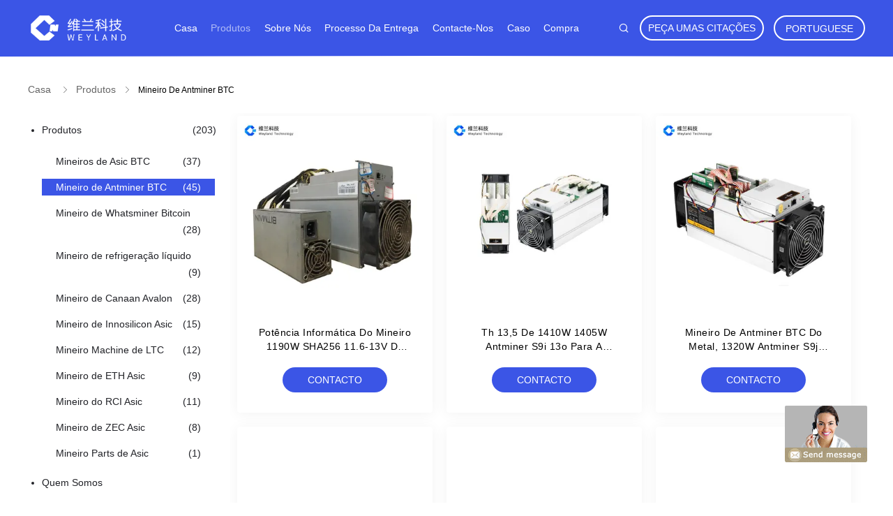

--- FILE ---
content_type: text/html
request_url: https://portuguese.btcminerasic.com/supplier-474257-antminer-btc-miner
body_size: 21001
content:

<!DOCTYPE html>
<html >
<head>
	<meta charset="utf-8">
	<meta http-equiv="X-UA-Compatible" content="IE=edge">
	<meta name="viewport" content="width=device-width, initial-scale=1">
    <link rel="alternate" href="//m.portuguese.btcminerasic.com/supplier-474257-antminer-btc-miner" media="only screen and (max-width: 640px)" />
<link hreflang="en" rel="alternate" href="https://www.btcminerasic.com/supplier-474257-antminer-btc-miner" />
<link hreflang="fr" rel="alternate" href="https://french.btcminerasic.com/supplier-474257-antminer-btc-miner" />
<link hreflang="de" rel="alternate" href="https://german.btcminerasic.com/supplier-474257-antminer-btc-miner" />
<link hreflang="it" rel="alternate" href="https://italian.btcminerasic.com/supplier-474257-antminer-btc-miner" />
<link hreflang="ru" rel="alternate" href="https://russian.btcminerasic.com/supplier-474257-antminer-btc-miner" />
<link hreflang="es" rel="alternate" href="https://spanish.btcminerasic.com/supplier-474257-antminer-btc-miner" />
<link hreflang="nl" rel="alternate" href="https://dutch.btcminerasic.com/supplier-474257-antminer-btc-miner" />
<link hreflang="el" rel="alternate" href="https://greek.btcminerasic.com/supplier-474257-antminer-btc-miner" />
<link hreflang="ja" rel="alternate" href="https://japanese.btcminerasic.com/supplier-474257-antminer-btc-miner" />
<link hreflang="ko" rel="alternate" href="https://korean.btcminerasic.com/supplier-474257-antminer-btc-miner" />
<link hreflang="ar" rel="alternate" href="https://arabic.btcminerasic.com/supplier-474257-antminer-btc-miner" />
<link hreflang="tr" rel="alternate" href="https://turkish.btcminerasic.com/supplier-474257-antminer-btc-miner" />
<link hreflang="id" rel="alternate" href="https://indonesian.btcminerasic.com/supplier-474257-antminer-btc-miner" />
<link hreflang="vi" rel="alternate" href="https://vietnamese.btcminerasic.com/supplier-474257-antminer-btc-miner" />
<link hreflang="th" rel="alternate" href="https://thai.btcminerasic.com/supplier-474257-antminer-btc-miner" />
<link hreflang="fa" rel="alternate" href="https://persian.btcminerasic.com/supplier-474257-antminer-btc-miner" />
<script type="text/javascript">
/*<![CDATA[*/
var query_string = ["Products","Show",474257];
var customtplcolor = 99606;
/*]]>*/
</script>
<title>Mineiro de Antminer BTC fábrica, comprar boa qualidade Mineiro de Antminer BTC produtos da China</title>
    <meta name="keywords" content="China Mineiro de Antminer BTC, Mineiro de Antminer BTC fábrica, comprar Mineiro de Antminer BTC, de boa qualidade Mineiro de Antminer BTC" />
    <meta name="description" content="Compre preço baixo Mineiro de Antminer BTC de Mineiro de Antminer BTC fábrica, Nós fornecemos a boa qualidade Mineiro de Antminer BTC da China." />
				<link rel='preload'
					  href=/photo/btcminerasic/sitetpl/style/common.css?ver=1659423532 as='style'><link type='text/css' rel='stylesheet'
					  href=/photo/btcminerasic/sitetpl/style/common.css?ver=1659423532 media='all'><script type="application/ld+json">[{"@context":"https:\/\/schema.org","@type":"Organization","name":"Mineiro de Antminer BTC f\u00e1brica, comprar boa qualidade Mineiro de Antminer BTC produtos da China","description":"Compre pre\u00e7o baixo Mineiro de Antminer BTC de Mineiro de Antminer BTC f\u00e1brica, N\u00f3s fornecemos a boa qualidade Mineiro de Antminer BTC da China.","url":"https:\/\/www.btcminerasic.com\/supplier-474257-antminer-btc-miner","logo":"\/logo.gif","address":{"@type":"PostalAddress","addressLocality":"China","addressRegion":"CN","postalCode":"999001","streetAddress":"Distrito de Yubei, Chongqing, China"},"email":"xiaonanw640@gmail.com","image":"\/photo\/cl126251601-weyland_technology.jpg"},{"@context":"https:\/\/schema.org","@type":"BreadcrumbList","itemListElement":[{"@type":"ListItem","position":2,"name":"Produtos","item":"https:\/\/portuguese.btcminerasic.com\/products.html"},{"@type":"ListItem","position":3,"name":"Mineiro de Antminer BTC","item":"https:\/\/portuguese.btcminerasic.com\/supplier-474257-antminer-btc-miner"},{"@type":"ListItem","position":1,"name":"Casa","item":"https:\/\/portuguese.btcminerasic.com\/index.html"}]},{"itemListElement":[{"item":{"@context":"http:\/\/schema.org\/","@type":"Product","isbn":"15231893","category":"Mineiro de Antminer BTC","name":"Pot\u00eancia inform\u00e1tica do mineiro 1190W SHA256 11.6-13V de S9K 14T Antminer BTC baixa","url":"\/sale-15231893-s9k-14t-antminer-btc-miner-1190w-sha256-11-6-13v-low-computing-power.html","image":["\/photo\/pl40943923-s9k_14t_antminer_btc_miner_1190w_sha256_11_6_13v_low_computing_power.jpg","\/photo\/pl40943924-s9k_14t_antminer_btc_miner_1190w_sha256_11_6_13v_low_computing_power.jpg"],"description":"Compre pre\u00e7o baixo Mineiro de Antminer BTC de Mineiro de Antminer BTC f\u00e1brica, N\u00f3s fornecemos a boa qualidade Mineiro de Antminer BTC da China.","brand":{"@type":"Brand","name":"Antminer"},"sku":"S9K 14T","model":"S9K 14T","manufacturer":{"@type":"Organization","legalName":"Weyland Technology","address":{"@type":"PostalAddress","addressCountry":"China","addressLocality":"Distrito de Yubei, Chongqing, China"}},"review":{"@type":"Review","reviewRating":{"@type":"Rating","ratingValue":5},"author":{"@type":"Person","name":"Miss. wei"}},"aggregateRating":{"@type":"aggregateRating","ratingValue":4.7,"reviewCount":163},"offers":[{"@type":"Offer","price":"130","priceCurrency":"USD","url":"\/sale-15231893-s9k-14t-antminer-btc-miner-1190w-sha256-11-6-13v-low-computing-power.html","priceValidUntil":"2022-11-16","itemCondition":"https:\/\/schema.org\/UsedCondition","availability":"https:\/\/schema.org\/InStock","offerCount":1},{"@type":"AggregateOffer","offerCount":"10","highPrice":"555","lowPrice":"130","priceCurrency":"USD"}]},"position":1,"@type":"ListItem"},{"item":{"@context":"http:\/\/schema.org\/","@type":"Product","isbn":"15231951","category":"Mineiro de Antminer BTC","name":"Th 13,5 de 1410W 1405W Antminer S9i 13o para a minera\u00e7\u00e3o do bitcoin de BTC","url":"\/sale-15231951-1410w-1405w-antminer-s9i-13-5-th-13-th-for-btc-bitcoin-mining.html","image":["\/photo\/pl44146819-1410w_1405w_antminer_s9i_13_5_th_13_th_for_btc_bitcoin_mining.jpg","\/photo\/pl40947166-1410w_1405w_antminer_s9i_13_5_th_13_th_for_btc_bitcoin_mining.jpg"],"description":"Compre pre\u00e7o baixo Mineiro de Antminer BTC de Mineiro de Antminer BTC f\u00e1brica, N\u00f3s fornecemos a boa qualidade Mineiro de Antminer BTC da China.","brand":{"@type":"Brand","name":"Antminer"},"sku":"S9i 13T 13.5T","model":"S9i 13T 13.5T","manufacturer":{"@type":"Organization","legalName":"Weyland Technology","address":{"@type":"PostalAddress","addressCountry":"China","addressLocality":"Distrito de Yubei, Chongqing, China"}},"review":{"@type":"Review","reviewRating":{"@type":"Rating","ratingValue":5},"author":{"@type":"Person","name":"Miss. wei"}},"aggregateRating":{"@type":"aggregateRating","ratingValue":4.5,"reviewCount":114},"offers":[{"@type":"Offer","price":"150","priceCurrency":"USD","url":"\/sale-15231951-1410w-1405w-antminer-s9i-13-5-th-13-th-for-btc-bitcoin-mining.html","priceValidUntil":"2022-11-16","itemCondition":"https:\/\/schema.org\/UsedCondition","availability":"https:\/\/schema.org\/InStock","offerCount":1},{"@type":"AggregateOffer","offerCount":"10","highPrice":"600","lowPrice":"150","priceCurrency":"USD"}]},"position":2,"@type":"ListItem"},{"item":{"@context":"http:\/\/schema.org\/","@type":"Product","isbn":"15232567","category":"Mineiro de Antminer BTC","name":"Mineiro de Antminer BTC do metal, 1320W Antminer S9j 14th\/s 350x135x158mm","url":"\/sale-15232567-metal-antminer-btc-miner-1320w-antminer-s9j-14th-s-350x135x158mm.html","image":["\/photo\/pl40949902-metal_antminer_btc_miner_1320w_antminer_s9j_14th_s_350x135x158mm.jpg","\/photo\/pl44154104-metal_antminer_btc_miner_1320w_antminer_s9j_14th_s_350x135x158mm.jpg"],"description":"Compre pre\u00e7o baixo Mineiro de Antminer BTC de Mineiro de Antminer BTC f\u00e1brica, N\u00f3s fornecemos a boa qualidade Mineiro de Antminer BTC da China.","brand":{"@type":"Brand","name":"Antminer"},"sku":"S9J 14T","model":"S9J 14T","manufacturer":{"@type":"Organization","legalName":"Weyland Technology","address":{"@type":"PostalAddress","addressCountry":"China","addressLocality":"Distrito de Yubei, Chongqing, China"}},"review":{"@type":"Review","reviewRating":{"@type":"Rating","ratingValue":5},"author":{"@type":"Person","name":"Miss. wei"}},"aggregateRating":{"@type":"aggregateRating","ratingValue":4.6,"reviewCount":109},"offers":[{"@type":"Offer","price":"150","priceCurrency":"USD","url":"\/sale-15232567-metal-antminer-btc-miner-1320w-antminer-s9j-14th-s-350x135x158mm.html","priceValidUntil":"2022-11-16","itemCondition":"https:\/\/schema.org\/UsedCondition","availability":"https:\/\/schema.org\/InStock","offerCount":1},{"@type":"AggregateOffer","offerCount":"10","highPrice":"600","lowPrice":"150","priceCurrency":"USD"}]},"position":3,"@type":"ListItem"},{"item":{"@context":"http:\/\/schema.org\/","@type":"Product","isbn":"15232510","category":"Mineiro de Antminer BTC","name":"Economia de poder do algoritmo de Bitcoin BCH Antminer S9i 14t 14.5T SHA256","url":"\/sale-15232510-bitcoin-bch-antminer-s9i-14t-14-5t-sha256-algorithm-power-saving.html","image":["\/photo\/pl40949724-bitcoin_bch_antminer_s9i_14t_14_5t_sha256_algorithm_power_saving.jpg","\/photo\/pl40949725-bitcoin_bch_antminer_s9i_14t_14_5t_sha256_algorithm_power_saving.jpg"],"description":"Compre pre\u00e7o baixo Mineiro de Antminer BTC de Mineiro de Antminer BTC f\u00e1brica, N\u00f3s fornecemos a boa qualidade Mineiro de Antminer BTC da China.","brand":{"@type":"Brand","name":"Antminer"},"sku":"S9i 14T 14.5T","model":"S9i 14T 14.5T","manufacturer":{"@type":"Organization","legalName":"Weyland Technology","address":{"@type":"PostalAddress","addressCountry":"China","addressLocality":"Distrito de Yubei, Chongqing, China"}},"review":{"@type":"Review","reviewRating":{"@type":"Rating","ratingValue":5},"author":{"@type":"Person","name":"Miss. wei"}},"aggregateRating":{"@type":"aggregateRating","ratingValue":4.6,"reviewCount":142},"offers":[{"@type":"Offer","price":"150","priceCurrency":"USD","url":"\/sale-15232510-bitcoin-bch-antminer-s9i-14t-14-5t-sha256-algorithm-power-saving.html","priceValidUntil":"2022-11-16","itemCondition":"https:\/\/schema.org\/UsedCondition","availability":"https:\/\/schema.org\/InStock","offerCount":1},{"@type":"AggregateOffer","offerCount":"10","highPrice":"600","lowPrice":"150","priceCurrency":"USD"}]},"position":4,"@type":"ListItem"},{"item":{"@context":"http:\/\/schema.org\/","@type":"Product","isbn":"15232965","category":"Mineiro de Antminer BTC","name":"mineiro de 1541W Antminer BTC, 67J\/TH SHA256 Bitcoin Antminer T15 23t","url":"\/sale-15232965-1541w-antminer-btc-miner-67j-th-sha256-bitcoin-antminer-t15-23t.html","image":["\/photo\/pl40952079-1541w_antminer_btc_miner_67j_th_sha256_bitcoin_antminer_t15_23t.jpg","\/photo\/pl40952078-1541w_antminer_btc_miner_67j_th_sha256_bitcoin_antminer_t15_23t.jpg"],"description":"Compre pre\u00e7o baixo Mineiro de Antminer BTC de Mineiro de Antminer BTC f\u00e1brica, N\u00f3s fornecemos a boa qualidade Mineiro de Antminer BTC da China.","brand":{"@type":"Brand","name":"Antminer"},"sku":"T15 23T 240A","model":"T15 23T 240A","manufacturer":{"@type":"Organization","legalName":"Weyland Technology","address":{"@type":"PostalAddress","addressCountry":"China","addressLocality":"Distrito de Yubei, Chongqing, China"}},"review":{"@type":"Review","reviewRating":{"@type":"Rating","ratingValue":5},"author":{"@type":"Person","name":"Miss. wei"}},"aggregateRating":{"@type":"aggregateRating","ratingValue":4.7,"reviewCount":152},"offers":[{"@type":"Offer","price":"165","priceCurrency":"USD","url":"\/sale-15232965-1541w-antminer-btc-miner-67j-th-sha256-bitcoin-antminer-t15-23t.html","priceValidUntil":"2022-11-16","itemCondition":"https:\/\/schema.org\/UsedCondition","availability":"https:\/\/schema.org\/InStock","offerCount":1},{"@type":"AggregateOffer","offerCount":"10","highPrice":"700","lowPrice":"165","priceCurrency":"USD"}]},"position":5,"@type":"ListItem"},{"item":{"@context":"http:\/\/schema.org\/","@type":"Product","isbn":"15232924","category":"Mineiro de Antminer BTC","name":"2600W-3200W 50J\/T Antminer T17+52~64TH personalizou a dissipa\u00e7\u00e3o de calor","url":"\/sale-15232924-2600w-3200w-50j-t-antminer-t17-52-64th-customized-heat-dissipation.html","image":["\/photo\/pl40951837-2600w_3200w_50j_t_antminer_t17_52_64th_customized_heat_dissipation.jpg","\/photo\/pl40951840-2600w_3200w_50j_t_antminer_t17_52_64th_customized_heat_dissipation.jpg"],"description":"Compre pre\u00e7o baixo Mineiro de Antminer BTC de Mineiro de Antminer BTC f\u00e1brica, N\u00f3s fornecemos a boa qualidade Mineiro de Antminer BTC da China.","brand":{"@type":"Brand","name":"Antminer"},"sku":"T17+ 52T 55T 58T 61T 64T","model":"T17+ 52T 55T 58T 61T 64T","manufacturer":{"@type":"Organization","legalName":"Weyland Technology","address":{"@type":"PostalAddress","addressCountry":"China","addressLocality":"Distrito de Yubei, Chongqing, China"}},"review":{"@type":"Review","reviewRating":{"@type":"Rating","ratingValue":5},"author":{"@type":"Person","name":"Miss. wei"}},"aggregateRating":{"@type":"aggregateRating","ratingValue":4.8,"reviewCount":171},"offers":[{"@type":"Offer","price":"1200","priceCurrency":"USD","url":"\/sale-15232924-2600w-3200w-50j-t-antminer-t17-52-64th-customized-heat-dissipation.html","priceValidUntil":"2022-11-16","itemCondition":"https:\/\/schema.org\/UsedCondition","availability":"https:\/\/schema.org\/InStock","offerCount":1},{"@type":"AggregateOffer","offerCount":"10","highPrice":"2500","lowPrice":"1200","priceCurrency":"USD"}]},"position":6,"@type":"ListItem"},{"item":{"@context":"http:\/\/schema.org\/","@type":"Product","isbn":"15232851","category":"Mineiro de Antminer BTC","name":"Mineiro Second Hand 2200W SHA256 55J\/T de T17 40T Antminer BTC","url":"\/sale-15232851-t17-40t-antminer-btc-miner-second-hand-2200w-sha256-55j-t.html","image":["\/photo\/pl40951655-t17_40t_antminer_btc_miner_second_hand_2200w_sha256_55j_t.jpg","\/photo\/pl40951654-t17_40t_antminer_btc_miner_second_hand_2200w_sha256_55j_t.jpg"],"description":"Compre pre\u00e7o baixo Mineiro de Antminer BTC de Mineiro de Antminer BTC f\u00e1brica, N\u00f3s fornecemos a boa qualidade Mineiro de Antminer BTC da China.","brand":{"@type":"Brand","name":"Antminer"},"sku":"T17 40t","model":"T17 40t","manufacturer":{"@type":"Organization","legalName":"Weyland Technology","address":{"@type":"PostalAddress","addressCountry":"China","addressLocality":"Distrito de Yubei, Chongqing, China"}},"review":{"@type":"Review","reviewRating":{"@type":"Rating","ratingValue":5},"author":{"@type":"Person","name":"Miss. wei"}},"aggregateRating":{"@type":"aggregateRating","ratingValue":4.8,"reviewCount":142},"offers":[{"@type":"Offer","price":"600","priceCurrency":"USD","url":"\/sale-15232851-t17-40t-antminer-btc-miner-second-hand-2200w-sha256-55j-t.html","priceValidUntil":"2022-11-16","itemCondition":"https:\/\/schema.org\/UsedCondition","availability":"https:\/\/schema.org\/InStock","offerCount":1},{"@type":"AggregateOffer","offerCount":"10","highPrice":"1500","lowPrice":"600","priceCurrency":"USD"}]},"position":7,"@type":"ListItem"},{"item":{"@context":"http:\/\/schema.org\/","@type":"Product","isbn":"15232788","category":"Mineiro de Antminer BTC","name":"1360W Antminer S9se 17o, SHA256 entregam\u00a0em segundo\u00a0mineiros\u00a0de Asic","url":"\/sale-15232788-1360w-antminer-s9se-17th-sha256-second-hand-asic-miners.html","image":["\/photo\/pl40951308-1360w_antminer_s9se_17th_sha256_second_hand_asic_miners.jpg","\/photo\/pl40951307-1360w_antminer_s9se_17th_sha256_second_hand_asic_miners.jpg"],"description":"Compre pre\u00e7o baixo Mineiro de Antminer BTC de Mineiro de Antminer BTC f\u00e1brica, N\u00f3s fornecemos a boa qualidade Mineiro de Antminer BTC da China.","brand":{"@type":"Brand","name":"Antminer"},"sku":"S9 SE 17T","model":"S9 SE 17T","manufacturer":{"@type":"Organization","legalName":"Weyland Technology","address":{"@type":"PostalAddress","addressCountry":"China","addressLocality":"Distrito de Yubei, Chongqing, China"}},"review":{"@type":"Review","reviewRating":{"@type":"Rating","ratingValue":5},"author":{"@type":"Person","name":"Miss. wei"}},"aggregateRating":{"@type":"aggregateRating","ratingValue":5,"reviewCount":108},"offers":[{"@type":"Offer","price":"89","priceCurrency":"USD","url":"\/sale-15232788-1360w-antminer-s9se-17th-sha256-second-hand-asic-miners.html","priceValidUntil":"2022-11-16","itemCondition":"https:\/\/schema.org\/UsedCondition","availability":"https:\/\/schema.org\/InStock","offerCount":1},{"@type":"AggregateOffer","offerCount":"10","highPrice":"850","lowPrice":"89","priceCurrency":"USD"}]},"position":8,"@type":"ListItem"},{"item":{"@context":"http:\/\/schema.org\/","@type":"Product","isbn":"15232737","category":"Mineiro de Antminer BTC","name":"S9 mineiro 16o do SE Antminer BTC, mineiro Machine de 1280W SHA256 Cryptocurrency","url":"\/sale-15232737-s9-se-antminer-btc-miner-16th-1280w-sha256-cryptocurrency-miner-machine.html","image":["\/photo\/pl40950987-s9_se_antminer_btc_miner_16th_1280w_sha256_cryptocurrency_miner_machine.jpg","\/photo\/pl40950988-s9_se_antminer_btc_miner_16th_1280w_sha256_cryptocurrency_miner_machine.jpg"],"description":"Compre pre\u00e7o baixo Mineiro de Antminer BTC de Mineiro de Antminer BTC f\u00e1brica, N\u00f3s fornecemos a boa qualidade Mineiro de Antminer BTC da China.","brand":{"@type":"Brand","name":"Antminer"},"sku":"S9 SE 16T","model":"S9 SE 16T","manufacturer":{"@type":"Organization","legalName":"Weyland Technology","address":{"@type":"PostalAddress","addressCountry":"China","addressLocality":"Distrito de Yubei, Chongqing, China"}},"review":{"@type":"Review","reviewRating":{"@type":"Rating","ratingValue":5},"author":{"@type":"Person","name":"Miss. wei"}},"aggregateRating":{"@type":"aggregateRating","ratingValue":4.7,"reviewCount":190},"offers":[{"@type":"Offer","price":"89","priceCurrency":"USD","url":"\/sale-15232737-s9-se-antminer-btc-miner-16th-1280w-sha256-cryptocurrency-miner-machine.html","priceValidUntil":"2022-11-16","itemCondition":"https:\/\/schema.org\/UsedCondition","availability":"https:\/\/schema.org\/InStock","offerCount":1},{"@type":"AggregateOffer","offerCount":"10","highPrice":"800","lowPrice":"89","priceCurrency":"USD"}]},"position":9,"@type":"ListItem"},{"item":{"@context":"http:\/\/schema.org\/","@type":"Product","isbn":"14531747","category":"Mineiro de Antminer BTC","name":"BTC BCH Antminer S9 13,5 T 14T 100J\/T com o algoritmo SHA256","url":"\/sale-14531747-btc-bch-antminer-s9-13-5-t-14t-100j-t-with-the-sha256-algorithm.html","image":["\/photo\/pl41747814-btc_bch_antminer_s9_13_5_t_14t_100j_t_with_the_sha256_algorithm.jpg","\/photo\/pl41747815-btc_bch_antminer_s9_13_5_t_14t_100j_t_with_the_sha256_algorithm.jpg"],"description":"Compre pre\u00e7o baixo Mineiro de Antminer BTC de Mineiro de Antminer BTC f\u00e1brica, N\u00f3s fornecemos a boa qualidade Mineiro de Antminer BTC da China.","brand":{"@type":"Brand","name":"Antminer"},"sku":"S9","model":"S9","manufacturer":{"@type":"Organization","legalName":"Weyland Technology","address":{"@type":"PostalAddress","addressCountry":"China","addressLocality":"Distrito de Yubei, Chongqing, China"}},"review":{"@type":"Review","reviewRating":{"@type":"Rating","ratingValue":5},"author":{"@type":"Person","name":"Miss. wei"}},"aggregateRating":{"@type":"aggregateRating","ratingValue":4.5,"reviewCount":101},"offers":[{"@type":"Offer","price":"130","priceCurrency":"USD","url":"\/sale-14531747-btc-bch-antminer-s9-13-5-t-14t-100j-t-with-the-sha256-algorithm.html","priceValidUntil":"2022-11-16","itemCondition":"https:\/\/schema.org\/UsedCondition","availability":"https:\/\/schema.org\/InStock","offerCount":1},{"@type":"AggregateOffer","offerCount":"10","highPrice":"555","lowPrice":"130","priceCurrency":"USD"}]},"position":10,"@type":"ListItem"}]}]</script></head>
<body>
	<div id="floatAd" style="width:115px; z-index: 99999;position:absolute;right:40px;bottom:60px;
	height:79px;		">
		<form method="post"
		      onSubmit="return changeAction(this,'/contactnow.html');">
			<input type="hidden" name="pid" value=""/>
			<input alt='Enviar mensagem' onclick="this.blur()" type="image"
			       src="/images/floatimage_8.gif"/>
		</form>

			</div>
<script>
var originProductInfo = '';
var originProductInfo = {"showproduct":1,"pid":"15231893","name":"Pot\u00eancia inform\u00e1tica do mineiro 1190W SHA256 11.6-13V de S9K 14T Antminer BTC baixa","source_url":"\/sale-15231893-pot-ncia-inform-tica-do-mineiro-1190w-sha256-11-6-13v-de-s9k-14t-antminer-btc-baixa.html","picurl":"\/photo\/pd40943923-s9k_14t_antminer_btc_miner_1190w_sha256_11_6_13v_low_computing_power.jpg","propertyDetail":[["Algoritmo","SHA 256"],["Hashrate avaliado","14TH\u00b15%"],["Poder avaliado","1190W \u00b15%"],["Tens\u00e3o","11.6-13V"]],"company_name":null,"picurl_c":"\/photo\/pc40943923-s9k_14t_antminer_btc_miner_1190w_sha256_11_6_13v_low_computing_power.jpg","price":"$130-$555\/Negotiable","username":"kazaf","viewTime":"\u00faltimo Login : 2 horas 56 minuts atr\u00e1s","subject":"Por favor, citar-nos a sua Pot\u00eancia inform\u00e1tica do mineiro 1190W SHA256 11.6-13V de S9K 14T Antminer BTC baixa","countrycode":"US"};
var save_url = "/contactsave.html";
var update_url = "/updateinquiry.html";
var productInfo = {};
var defaulProductInfo = {};
var myDate = new Date();
var curDate = myDate.getFullYear()+'-'+(parseInt(myDate.getMonth())+1)+'-'+myDate.getDate();
var message = '';
var default_pop = 1;
var leaveMessageDialog = document.getElementsByClassName('leave-message-dialog')[0]; // 获取弹层
var _$$ = function (dom) {
    return document.querySelectorAll(dom);
};
resInfo = originProductInfo;
defaulProductInfo.pid = resInfo['pid'];
defaulProductInfo.productName = resInfo['name'];
defaulProductInfo.productInfo = resInfo['propertyDetail'];
defaulProductInfo.productImg = resInfo['picurl_c'];
defaulProductInfo.subject = resInfo['subject'];
defaulProductInfo.productImgAlt = resInfo['name'];
var inquirypopup_tmp = 1;
var message = 'Querida,'+'\r\n'+"Estou interessado em"+' '+trim(resInfo['name'])+", você poderia me enviar mais detalhes como tipo, tamanho, MOQ, material, etc."+'\r\n'+"Obrigado!"+'\r\n'+"Esperando sua resposta.";
var message_1 = 'Querida,'+'\r\n'+"Estou interessado em"+' '+trim(resInfo['name'])+", você poderia me enviar mais detalhes como tipo, tamanho, MOQ, material, etc."+'\r\n'+"Obrigado!"+'\r\n'+"Esperando sua resposta.";
var message_2 = 'Olá,'+'\r\n'+"Estou à procura de"+' '+trim(resInfo['name'])+", envie-me o preço, especificações e imagens."+'\r\n'+"Sua resposta rápida será muito apreciada."+'\r\n'+"Sinta-se à vontade para entrar em contato comigo para mais informações."+'\r\n'+"Muito obrigado.";
var message_3 = 'Olá,'+'\r\n'+trim(resInfo['name'])+' '+"atende minhas expectativas."+'\r\n'+"Por favor, me dê o melhor preço e algumas outras informações do produto."+'\r\n'+"Sinta-se à vontade para entrar em contato comigo pelo meu e-mail."+'\r\n'+"Muito obrigado.";

var message_4 = 'Querida,'+'\r\n'+"Qual é o preço FOB em seu"+' '+trim(resInfo['name'])+'?'+'\r\n'+"Qual é o nome da porta mais próxima?"+'\r\n'+"Por favor, responda-me o mais rápido possível, seria melhor compartilhar mais informações."+'\r\n'+"Saudações!";
var message_5 = 'Olá,'+'\r\n'+"Estou muito interessado no seu"+' '+trim(resInfo['name'])+'.'+'\r\n'+"Por favor, envie-me os detalhes do seu produto."+'\r\n'+"Aguardamos sua resposta rápida."+'\r\n'+"Sinta-se à vontade para entrar em contato comigo pelo correio."+'\r\n'+"Saudações!";

var message_6 = 'Querida,'+'\r\n'+"Forneça-nos informações sobre o seu"+' '+trim(resInfo['name'])+", como tipo, tamanho, material e, claro, o melhor preço."+'\r\n'+"Aguardamos sua resposta rápida."+'\r\n'+"Obrigado!";
var message_7 = 'Querida,'+'\r\n'+"Você pode fornecer"+' '+trim(resInfo['name'])+" para nós?"+'\r\n'+"Primeiro, queremos uma lista de preços e alguns detalhes do produto."+'\r\n'+"Espero obter uma resposta o mais rápido possível e aguardamos a cooperação."+'\r\n'+"Muito obrigado.";
var message_8 = 'Oi,'+'\r\n'+"Estou à procura de"+' '+trim(resInfo['name'])+", por favor me dê algumas informações mais detalhadas sobre o produto."+'\r\n'+"Aguardo sua resposta."+'\r\n'+"Obrigado!";
var message_9 = 'Olá,'+'\r\n'+"Seu"+' '+trim(resInfo['name'])+" atende meus requisitos muito bem."+'\r\n'+"Por favor, envie-me o preço, as especificações e o modelo similar que estarão OK."+'\r\n'+"Sinta-se à vontade para conversar comigo."+'\r\n'+"Obrigado!";
var message_10 = 'Querida,'+'\r\n'+"Quero saber mais sobre os detalhes e cotação de"+' '+trim(resInfo['name'])+'.'+'\r\n'+"Sinta-se livre para me contatar."+'\r\n'+"Saudações!";

var r = getRandom(1,10);

defaulProductInfo.message = eval("message_"+r);

var mytAjax = {

    post: function(url, data, fn) {
        var xhr = new XMLHttpRequest();
        xhr.open("POST", url, true);
        xhr.setRequestHeader("Content-Type", "application/x-www-form-urlencoded;charset=UTF-8");
        xhr.setRequestHeader("X-Requested-With", "XMLHttpRequest");
        xhr.setRequestHeader('Content-Type','text/plain;charset=UTF-8');
        xhr.onreadystatechange = function() {
            if(xhr.readyState == 4 && (xhr.status == 200 || xhr.status == 304)) {
                fn.call(this, xhr.responseText);
            }
        };
        xhr.send(data);
    },

    postform: function(url, data, fn) {
        var xhr = new XMLHttpRequest();
        xhr.open("POST", url, true);
        xhr.setRequestHeader("X-Requested-With", "XMLHttpRequest");
        xhr.onreadystatechange = function() {
            if(xhr.readyState == 4 && (xhr.status == 200 || xhr.status == 304)) {
                fn.call(this, xhr.responseText);
            }
        };
        xhr.send(data);
    }
};
window.onload = function(){
    leaveMessageDialog = document.getElementsByClassName('leave-message-dialog')[0];
    if (window.localStorage.recordDialogStatus=='undefined' || (window.localStorage.recordDialogStatus!='undefined' && window.localStorage.recordDialogStatus != curDate)) {
        setTimeout(function(){
            if(parseInt(inquirypopup_tmp%10) == 1){
                creatDialog(defaulProductInfo, 1);
            }
        }, 6000);
    }
};
function trim(str)
{
    str = str.replace(/(^\s*)/g,"");
    return str.replace(/(\s*$)/g,"");
};
function getRandom(m,n){
    var num = Math.floor(Math.random()*(m - n) + n);
    return num;
};
function strBtn(param) {

    var starattextarea = document.getElementById("textareamessage").value.length;
    var email = document.getElementById("startEmail").value;

    var default_tip = document.querySelectorAll(".watermark_container").length;
    if (20 < starattextarea && starattextarea < 3000) {
        if(default_tip>0){
            document.getElementById("textareamessage1").parentNode.parentNode.nextElementSibling.style.display = "none";
        }else{
            document.getElementById("textareamessage1").parentNode.nextElementSibling.style.display = "none";
        }

    } else {
        if(default_tip>0){
            document.getElementById("textareamessage1").parentNode.parentNode.nextElementSibling.style.display = "block";
        }else{
            document.getElementById("textareamessage1").parentNode.nextElementSibling.style.display = "block";
        }

        return;
    }

    var re = /^([a-zA-Z0-9_-])+@([a-zA-Z0-9_-])+\.([a-zA-Z0-9_-])+/i;/*邮箱不区分大小写*/
    if (!re.test(email)) {
        document.getElementById("startEmail").nextElementSibling.style.display = "block";
        return;
    } else {
        document.getElementById("startEmail").nextElementSibling.style.display = "none";
    }

    var subject = document.getElementById("pop_subject").value;
    var pid = document.getElementById("pop_pid").value;
    var message = document.getElementById("textareamessage").value;
    var sender_email = document.getElementById("startEmail").value;
    var tel = '';
    if (document.getElementById("tel0") != undefined && document.getElementById("tel0") != '')
        tel = document.getElementById("tel0").value;
    var form_serialize = '&tel='+tel;

    form_serialize = form_serialize.replace(/\+/g, "%2B");
    mytAjax.post(save_url,"pid="+pid+"&subject="+subject+"&email="+sender_email+"&message="+(message)+form_serialize,function(res){
        var mes = JSON.parse(res);
        if(mes.status == 200){
            var iid = mes.iid;
            document.getElementById("pop_iid").value = iid;
            document.getElementById("pop_uuid").value = mes.uuid;

            if(typeof gtag_report_conversion === "function"){
                gtag_report_conversion();//执行统计js代码
            }
            if(typeof fbq === "function"){
                fbq('track','Purchase');//执行统计js代码
            }
        }
    });
    for (var index = 0; index < document.querySelectorAll(".dialog-content-pql").length; index++) {
        document.querySelectorAll(".dialog-content-pql")[index].style.display = "none";
    };
    $('#idphonepql').val(tel);
    document.getElementById("dialog-content-pql-id").style.display = "block";
    ;
};
function twoBtnOk(param) {

    var selectgender = document.getElementById("Mr").innerHTML;
    var iid = document.getElementById("pop_iid").value;
    var sendername = document.getElementById("idnamepql").value;
    var senderphone = document.getElementById("idphonepql").value;
    var sendercname = document.getElementById("idcompanypql").value;
    var uuid = document.getElementById("pop_uuid").value;
    var gender = 2;
    if(selectgender == 'Mr.') gender = 0;
    if(selectgender == 'Mrs.') gender = 1;
    var pid = document.getElementById("pop_pid").value;
    var form_serialize = '';

        form_serialize = form_serialize.replace(/\+/g, "%2B");

    mytAjax.post(update_url,"iid="+iid+"&gender="+gender+"&uuid="+uuid+"&name="+(sendername)+"&tel="+(senderphone)+"&company="+(sendercname)+form_serialize,function(res){});

    for (var index = 0; index < document.querySelectorAll(".dialog-content-pql").length; index++) {
        document.querySelectorAll(".dialog-content-pql")[index].style.display = "none";
    };
    document.getElementById("dialog-content-pql-ok").style.display = "block";

};
function toCheckMust(name) {
    $('#'+name+'error').hide();
}
function handClidk(param) {
    var starattextarea = document.getElementById("textareamessage1").value.length;
    var email = document.getElementById("startEmail1").value;
    var default_tip = document.querySelectorAll(".watermark_container").length;
    if (20 < starattextarea && starattextarea < 3000) {
        if(default_tip>0){
            document.getElementById("textareamessage1").parentNode.parentNode.nextElementSibling.style.display = "none";
        }else{
            document.getElementById("textareamessage1").parentNode.nextElementSibling.style.display = "none";
        }

    } else {
        if(default_tip>0){
            document.getElementById("textareamessage1").parentNode.parentNode.nextElementSibling.style.display = "block";
        }else{
            document.getElementById("textareamessage1").parentNode.nextElementSibling.style.display = "block";
        }

        return;
    }

    var re = /^([a-zA-Z0-9_-])+@([a-zA-Z0-9_-])+\.([a-zA-Z0-9_-])+/i;
    if (!re.test(email)) {
        document.getElementById("startEmail1").nextElementSibling.style.display = "block";
        return;
    } else {
        document.getElementById("startEmail1").nextElementSibling.style.display = "none";
    }

    var subject = document.getElementById("pop_subject").value;
    var pid = document.getElementById("pop_pid").value;
    var message = document.getElementById("textareamessage1").value;
    var sender_email = document.getElementById("startEmail1").value;
    var form_serialize = tel = '';
    if (document.getElementById("tel1") != undefined && document.getElementById("tel1") != '')
        tel = document.getElementById("tel1").value;
        mytAjax.post(save_url,"email="+sender_email+"&tel="+tel+"&pid="+pid+"&message="+message+"&subject="+subject+form_serialize,function(res){

        var mes = JSON.parse(res);
        if(mes.status == 200){
            var iid = mes.iid;
            document.getElementById("pop_iid").value = iid;
            document.getElementById("pop_uuid").value = mes.uuid;
            if(typeof gtag_report_conversion === "function"){
                gtag_report_conversion();//执行统计js代码
            }
        }

    });
    for (var index = 0; index < document.querySelectorAll(".dialog-content-pql").length; index++) {
        document.querySelectorAll(".dialog-content-pql")[index].style.display = "none";
    };
    $('#idphonepql').val(tel);
    document.getElementById("dialog-content-pql-id").style.display = "block";

};
window.addEventListener('load', function () {
    $('.checkbox-wrap label').each(function(){
        if($(this).find('input').prop('checked')){
            $(this).addClass('on')
        }else {
            $(this).removeClass('on')
        }
    })
    $(document).on('click', '.checkbox-wrap label' , function(ev){
        if (ev.target.tagName.toUpperCase() != 'INPUT') {
            $(this).toggleClass('on')
        }
    })
})
function handDialog(pdata) {
    data = JSON.parse(pdata);
    productInfo.productName = data.productName;
    productInfo.productInfo = data.productInfo;
    productInfo.productImg = data.productImg;
    productInfo.subject = data.subject;

    var message = 'Querida,'+'\r\n'+"Estou interessado em"+' '+trim(data.productName)+", você poderia me enviar mais detalhes como tipo, tamanho, quantidade, material, etc."+'\r\n'+"Obrigado!"+'\r\n'+"Esperando sua resposta.";

    var message = 'Querida,'+'\r\n'+"Estou interessado em"+' '+trim(data.productName)+", você poderia me enviar mais detalhes como tipo, tamanho, MOQ, material, etc."+'\r\n'+"Obrigado!"+'\r\n'+"Esperando sua resposta.";
    var message_1 = 'Querida,'+'\r\n'+"Estou interessado em"+' '+trim(data.productName)+", você poderia me enviar mais detalhes como tipo, tamanho, MOQ, material, etc."+'\r\n'+"Obrigado!"+'\r\n'+"Esperando sua resposta.";
    var message_2 = 'Olá,'+'\r\n'+"Estou à procura de"+' '+trim(data.productName)+", envie-me o preço, especificações e imagens."+'\r\n'+"Sua resposta rápida será muito apreciada."+'\r\n'+"Sinta-se à vontade para entrar em contato comigo para mais informações."+'\r\n'+"Muito obrigado.";
    var message_3 = 'Olá,'+'\r\n'+trim(data.productName)+' '+"atende minhas expectativas."+'\r\n'+"Por favor, me dê o melhor preço e algumas outras informações do produto."+'\r\n'+"Sinta-se à vontade para entrar em contato comigo pelo meu e-mail."+'\r\n'+"Muito obrigado.";

    var message_4 = 'Querida,'+'\r\n'+"Qual é o preço FOB em seu"+' '+trim(data.productName)+'?'+'\r\n'+"Qual é o nome da porta mais próxima?"+'\r\n'+"Por favor, responda-me o mais rápido possível, seria melhor compartilhar mais informações."+'\r\n'+"Saudações!";
    var message_5 = 'Olá,'+'\r\n'+"Estou muito interessado no seu"+' '+trim(data.productName)+'.'+'\r\n'+"Por favor, envie-me os detalhes do seu produto."+'\r\n'+"Aguardamos sua resposta rápida."+'\r\n'+"Sinta-se à vontade para entrar em contato comigo pelo correio."+'\r\n'+"Saudações!";

    var message_6 = 'Querida,'+'\r\n'+"Forneça-nos informações sobre o seu"+' '+trim(data.productName)+", como tipo, tamanho, material e, claro, o melhor preço."+'\r\n'+"Aguardamos sua resposta rápida."+'\r\n'+"Obrigado!";
    var message_7 = 'Querida,'+'\r\n'+"Você pode fornecer"+' '+trim(data.productName)+" para nós?"+'\r\n'+"Primeiro, queremos uma lista de preços e alguns detalhes do produto."+'\r\n'+"Espero obter uma resposta o mais rápido possível e aguardamos a cooperação."+'\r\n'+"Muito obrigado.";
    var message_8 = 'Oi,'+'\r\n'+"Estou à procura de"+' '+trim(data.productName)+", por favor me dê algumas informações mais detalhadas sobre o produto."+'\r\n'+"Aguardo sua resposta."+'\r\n'+"Obrigado!";
    var message_9 = 'Olá,'+'\r\n'+"Seu"+' '+trim(data.productName)+" atende meus requisitos muito bem."+'\r\n'+"Por favor, envie-me o preço, as especificações e o modelo similar que estarão OK."+'\r\n'+"Sinta-se à vontade para conversar comigo."+'\r\n'+"Obrigado!";
    var message_10 = 'Querida,'+'\r\n'+"Quero saber mais sobre os detalhes e cotação de"+' '+trim(data.productName)+'.'+'\r\n'+"Sinta-se livre para me contatar."+'\r\n'+"Saudações!";

    var r = getRandom(1,10);

    productInfo.message = eval("message_"+r);
    if(parseInt(inquirypopup_tmp/10) == 1){
        productInfo.message = "";
    }
    productInfo.pid = data.pid;
    creatDialog(productInfo, 2);
};

function closepql(param) {

    leaveMessageDialog.style.display = 'none';
};

function closepql2(param) {

    for (var index = 0; index < document.querySelectorAll(".dialog-content-pql").length; index++) {
        document.querySelectorAll(".dialog-content-pql")[index].style.display = "none";
    };
    document.getElementById("dialog-content-pql-ok").style.display = "block";
};

function initProduct(productInfo,type){

    productInfo.productName = unescape(productInfo.productName);
    productInfo.message = unescape(productInfo.message);

    leaveMessageDialog = document.getElementsByClassName('leave-message-dialog')[0];
    leaveMessageDialog.style.display = "block";
    if(type == 3){
        var popinquiryemail = document.getElementById("popinquiryemail").value;
        _$$("#startEmail1")[0].value = popinquiryemail;
    }else{
        _$$("#startEmail1")[0].value = "";
    }
    _$$("#startEmail")[0].value = "";
    _$$("#idnamepql")[0].value = "";
    _$$("#idphonepql")[0].value = "";
    _$$("#idcompanypql")[0].value = "";

    _$$("#pop_pid")[0].value = productInfo.pid;
    _$$("#pop_subject")[0].value = productInfo.subject;
    
    if(parseInt(inquirypopup_tmp/10) == 1){
        productInfo.message = "";
    }

    _$$("#textareamessage1")[0].value = productInfo.message;
    _$$("#textareamessage")[0].value = productInfo.message;

    _$$("#dialog-content-pql-id .titlep")[0].innerHTML = productInfo.productName;
    _$$("#dialog-content-pql-id img")[0].setAttribute("src", productInfo.productImg);
    _$$("#dialog-content-pql-id img")[0].setAttribute("alt", productInfo.productImgAlt);

    _$$("#dialog-content-pql-id-hand img")[0].setAttribute("src", productInfo.productImg);
    _$$("#dialog-content-pql-id-hand img")[0].setAttribute("alt", productInfo.productImgAlt);
    _$$("#dialog-content-pql-id-hand .titlep")[0].innerHTML = productInfo.productName;

    if (productInfo.productInfo.length > 0) {
        var ul2, ul;
        ul = document.createElement("ul");
        for (var index = 0; index < productInfo.productInfo.length; index++) {
            var el = productInfo.productInfo[index];
            var li = document.createElement("li");
            var span1 = document.createElement("span");
            span1.innerHTML = el[0] + ":";
            var span2 = document.createElement("span");
            span2.innerHTML = el[1];
            li.appendChild(span1);
            li.appendChild(span2);
            ul.appendChild(li);

        }
        ul2 = ul.cloneNode(true);
        if (type === 1) {
            _$$("#dialog-content-pql-id .left")[0].replaceChild(ul, _$$("#dialog-content-pql-id .left ul")[0]);
        } else {
            _$$("#dialog-content-pql-id-hand .left")[0].replaceChild(ul2, _$$("#dialog-content-pql-id-hand .left ul")[0]);
            _$$("#dialog-content-pql-id .left")[0].replaceChild(ul, _$$("#dialog-content-pql-id .left ul")[0]);
        }
    };
    for (var index = 0; index < _$$("#dialog-content-pql-id .right ul li").length; index++) {
        _$$("#dialog-content-pql-id .right ul li")[index].addEventListener("click", function (params) {
            _$$("#dialog-content-pql-id .right #Mr")[0].innerHTML = this.innerHTML
        }, false)

    };

};
function closeInquiryCreateDialog() {
    document.getElementById("xuanpan_dialog_box_pql").style.display = "none";
};
function showInquiryCreateDialog() {
    document.getElementById("xuanpan_dialog_box_pql").style.display = "block";
};
function submitPopInquiry(){
    var message = document.getElementById("inquiry_message").value;
    var email = document.getElementById("inquiry_email").value;
    var subject = defaulProductInfo.subject;
    var pid = defaulProductInfo.pid;
    if (email === undefined) {
        showInquiryCreateDialog();
        document.getElementById("inquiry_email").style.border = "1px solid red";
        return false;
    };
    if (message === undefined) {
        showInquiryCreateDialog();
        document.getElementById("inquiry_message").style.border = "1px solid red";
        return false;
    };
    if (email.search(/^\w+((-\w+)|(\.\w+))*\@[A-Za-z0-9]+((\.|-)[A-Za-z0-9]+)*\.[A-Za-z0-9]+$/) == -1) {
        document.getElementById("inquiry_email").style.border= "1px solid red";
        showInquiryCreateDialog();
        return false;
    } else {
        document.getElementById("inquiry_email").style.border= "";
    };
    if (message.length < 20 || message.length >3000) {
        showInquiryCreateDialog();
        document.getElementById("inquiry_message").style.border = "1px solid red";
        return false;
    } else {
        document.getElementById("inquiry_message").style.border = "";
    };
    var tel = '';
    if (document.getElementById("tel") != undefined && document.getElementById("tel") != '')
        tel = document.getElementById("tel").value;

    mytAjax.post(save_url,"pid="+pid+"&subject="+subject+"&email="+email+"&message="+(message)+'&tel='+tel,function(res){
        var mes = JSON.parse(res);
        if(mes.status == 200){
            var iid = mes.iid;
            document.getElementById("pop_iid").value = iid;
            document.getElementById("pop_uuid").value = mes.uuid;

        }
    });
    initProduct(defaulProductInfo);
    for (var index = 0; index < document.querySelectorAll(".dialog-content-pql").length; index++) {
        document.querySelectorAll(".dialog-content-pql")[index].style.display = "none";
    };
    $('#idphonepql').val(tel);
    document.getElementById("dialog-content-pql-id").style.display = "block";

};

//带附件上传
function submitPopInquiryfile(email_id,message_id,check_sort,name_id,phone_id,company_id,attachments){

    if(typeof(check_sort) == 'undefined'){
        check_sort = 0;
    }
    var message = document.getElementById(message_id).value;
    var email = document.getElementById(email_id).value;
    var attachments = document.getElementById(attachments).value;
    if(typeof(name_id) !== 'undefined' && name_id != ""){
        var name  = document.getElementById(name_id).value;
    }
    if(typeof(phone_id) !== 'undefined' && phone_id != ""){
        var phone = document.getElementById(phone_id).value;
    }
    if(typeof(company_id) !== 'undefined' && company_id != ""){
        var company = document.getElementById(company_id).value;
    }
    var subject = defaulProductInfo.subject;
    var pid = defaulProductInfo.pid;

    if(check_sort == 0){
        if (email === undefined) {
            showInquiryCreateDialog();
            document.getElementById(email_id).style.border = "1px solid red";
            return false;
        };
        if (message === undefined) {
            showInquiryCreateDialog();
            document.getElementById(message_id).style.border = "1px solid red";
            return false;
        };

        if (email.search(/^\w+((-\w+)|(\.\w+))*\@[A-Za-z0-9]+((\.|-)[A-Za-z0-9]+)*\.[A-Za-z0-9]+$/) == -1) {
            document.getElementById(email_id).style.border= "1px solid red";
            showInquiryCreateDialog();
            return false;
        } else {
            document.getElementById(email_id).style.border= "";
        };
        if (message.length < 20 || message.length >3000) {
            showInquiryCreateDialog();
            document.getElementById(message_id).style.border = "1px solid red";
            return false;
        } else {
            document.getElementById(message_id).style.border = "";
        };
    }else{

        if (message === undefined) {
            showInquiryCreateDialog();
            document.getElementById(message_id).style.border = "1px solid red";
            return false;
        };

        if (email === undefined) {
            showInquiryCreateDialog();
            document.getElementById(email_id).style.border = "1px solid red";
            return false;
        };

        if (message.length < 20 || message.length >3000) {
            showInquiryCreateDialog();
            document.getElementById(message_id).style.border = "1px solid red";
            return false;
        } else {
            document.getElementById(message_id).style.border = "";
        };

        if (email.search(/^\w+((-\w+)|(\.\w+))*\@[A-Za-z0-9]+((\.|-)[A-Za-z0-9]+)*\.[A-Za-z0-9]+$/) == -1) {
            document.getElementById(email_id).style.border= "1px solid red";
            showInquiryCreateDialog();
            return false;
        } else {
            document.getElementById(email_id).style.border= "";
        };

    };

    mytAjax.post(save_url,"pid="+pid+"&subject="+subject+"&email="+email+"&message="+message+"&company="+company+"&attachments="+attachments,function(res){
        var mes = JSON.parse(res);
        if(mes.status == 200){
            var iid = mes.iid;
            document.getElementById("pop_iid").value = iid;
            document.getElementById("pop_uuid").value = mes.uuid;

            if(typeof gtag_report_conversion === "function"){
                gtag_report_conversion();//执行统计js代码
            }
            if(typeof fbq === "function"){
                fbq('track','Purchase');//执行统计js代码
            }
        }
    });
    initProduct(defaulProductInfo);

    if(name !== undefined && name != ""){
        _$$("#idnamepql")[0].value = name;
    }

    if(phone !== undefined && phone != ""){
        _$$("#idphonepql")[0].value = phone;
    }

    if(company !== undefined && company != ""){
        _$$("#idcompanypql")[0].value = company;
    }

    for (var index = 0; index < document.querySelectorAll(".dialog-content-pql").length; index++) {
        document.querySelectorAll(".dialog-content-pql")[index].style.display = "none";
    };
    document.getElementById("dialog-content-pql-id").style.display = "block";

};
function submitPopInquiryByParam(email_id,message_id,check_sort,name_id,phone_id,company_id){

    if(typeof(check_sort) == 'undefined'){
        check_sort = 0;
    }

    var senderphone = '';
    var message = document.getElementById(message_id).value;
    var email = document.getElementById(email_id).value;
    if(typeof(name_id) !== 'undefined' && name_id != ""){
        var name  = document.getElementById(name_id).value;
    }
    if(typeof(phone_id) !== 'undefined' && phone_id != ""){
        var phone = document.getElementById(phone_id).value;
        senderphone = phone;
    }
    if(typeof(company_id) !== 'undefined' && company_id != ""){
        var company = document.getElementById(company_id).value;
    }
    var subject = defaulProductInfo.subject;
    var pid = defaulProductInfo.pid;

    if(check_sort == 0){
        if (email === undefined) {
            showInquiryCreateDialog();
            document.getElementById(email_id).style.border = "1px solid red";
            return false;
        };
        if (message === undefined) {
            showInquiryCreateDialog();
            document.getElementById(message_id).style.border = "1px solid red";
            return false;
        };

        if (email.search(/^\w+((-\w+)|(\.\w+))*\@[A-Za-z0-9]+((\.|-)[A-Za-z0-9]+)*\.[A-Za-z0-9]+$/) == -1) {
            document.getElementById(email_id).style.border= "1px solid red";
            showInquiryCreateDialog();
            return false;
        } else {
            document.getElementById(email_id).style.border= "";
        };
        if (message.length < 20 || message.length >3000) {
            showInquiryCreateDialog();
            document.getElementById(message_id).style.border = "1px solid red";
            return false;
        } else {
            document.getElementById(message_id).style.border = "";
        };
    }else{

        if (message === undefined) {
            showInquiryCreateDialog();
            document.getElementById(message_id).style.border = "1px solid red";
            return false;
        };

        if (email === undefined) {
            showInquiryCreateDialog();
            document.getElementById(email_id).style.border = "1px solid red";
            return false;
        };

        if (message.length < 20 || message.length >3000) {
            showInquiryCreateDialog();
            document.getElementById(message_id).style.border = "1px solid red";
            return false;
        } else {
            document.getElementById(message_id).style.border = "";
        };

        if (email.search(/^\w+((-\w+)|(\.\w+))*\@[A-Za-z0-9]+((\.|-)[A-Za-z0-9]+)*\.[A-Za-z0-9]+$/) == -1) {
            document.getElementById(email_id).style.border= "1px solid red";
            showInquiryCreateDialog();
            return false;
        } else {
            document.getElementById(email_id).style.border= "";
        };

    };

    var productsku = "";
    if($("#product_sku").length > 0){
        productsku = $("#product_sku").html();
    }

    mytAjax.post(save_url,"tel="+senderphone+"&pid="+pid+"&subject="+subject+"&email="+email+"&message="+message+"&messagesku="+encodeURI(productsku),function(res){
        var mes = JSON.parse(res);
        if(mes.status == 200){
            var iid = mes.iid;
            document.getElementById("pop_iid").value = iid;
            document.getElementById("pop_uuid").value = mes.uuid;

            if(typeof gtag_report_conversion === "function"){
                gtag_report_conversion();//执行统计js代码
            }
            if(typeof fbq === "function"){
                fbq('track','Purchase');//执行统计js代码
            }
        }
    });
    initProduct(defaulProductInfo);

    if(name !== undefined && name != ""){
        _$$("#idnamepql")[0].value = name;
    }

    if(phone !== undefined && phone != ""){
        _$$("#idphonepql")[0].value = phone;
    }

    if(company !== undefined && company != ""){
        _$$("#idcompanypql")[0].value = company;
    }

    for (var index = 0; index < document.querySelectorAll(".dialog-content-pql").length; index++) {
        document.querySelectorAll(".dialog-content-pql")[index].style.display = "none";

    };
    document.getElementById("dialog-content-pql-id").style.display = "block";

};
function creatDialog(productInfo, type) {

    if(type == 1){
        if(default_pop != 1){
            return false;
        }
        window.localStorage.recordDialogStatus = curDate;
    }else{
        default_pop = 0;
    }
    initProduct(productInfo, type);
    if (type === 1) {
        // 自动弹出
        for (var index = 0; index < document.querySelectorAll(".dialog-content-pql").length; index++) {

            document.querySelectorAll(".dialog-content-pql")[index].style.display = "none";
        };
        document.getElementById("dialog-content-pql").style.display = "block";
    } else {
        // 手动弹出
        for (var index = 0; index < document.querySelectorAll(".dialog-content-pql").length; index++) {
            document.querySelectorAll(".dialog-content-pql")[index].style.display = "none";
        };
        document.getElementById("dialog-content-pql-id-hand").style.display = "block";
    }
}

//带邮箱信息打开询盘框 emailtype=1表示带入邮箱
function openDialog(emailtype){
    var type = 2;//不带入邮箱，手动弹出
    if(emailtype == 1){
        var popinquiryemail = document.getElementById("popinquiryemail").value;
        var re = /^([a-zA-Z0-9_-])+@([a-zA-Z0-9_-])+\.([a-zA-Z0-9_-])+/i;
        if (!re.test(popinquiryemail)) {
            //前端提示样式;
            showInquiryCreateDialog();
            document.getElementById("popinquiryemail").style.border = "1px solid red";
            return false;
        } else {
            //前端提示样式;
        }
        var type = 3;
    }
    creatDialog(defaulProductInfo,type);
}

//上传附件
function inquiryUploadFile(){
    var fileObj = document.querySelector("#fileId").files[0];
    //构建表单数据
    var formData = new FormData();
    var filesize = fileObj.size;
    if(filesize > 10485760 || filesize == 0) {
        document.getElementById("filetips").style.display = "block";
        return false;
    }else {
        document.getElementById("filetips").style.display = "none";
    }
    formData.append('popinquiryfile', fileObj);
    document.getElementById("quotefileform").reset();
    var save_url = "/inquiryuploadfile.html";
    mytAjax.postform(save_url,formData,function(res){
        var mes = JSON.parse(res);
        if(mes.status == 200){
            document.getElementById("uploader-file-info").innerHTML = document.getElementById("uploader-file-info").innerHTML + "<span class=op>"+mes.attfile.name+"<a class=delatt id=att"+mes.attfile.id+" onclick=delatt("+mes.attfile.id+");>Delete</a></span>";
            var nowattachs = document.getElementById("attachments").value;
            if( nowattachs !== ""){
                var attachs = JSON.parse(nowattachs);
                attachs[mes.attfile.id] = mes.attfile;
            }else{
                var attachs = {};
                attachs[mes.attfile.id] = mes.attfile;
            }
            document.getElementById("attachments").value = JSON.stringify(attachs);
        }
    });
}
//附件删除
function delatt(attid)
{
    var nowattachs = document.getElementById("attachments").value;
    if( nowattachs !== ""){
        var attachs = JSON.parse(nowattachs);
        if(attachs[attid] == ""){
            return false;
        }
        var formData = new FormData();
        var delfile = attachs[attid]['filename'];
        var save_url = "/inquirydelfile.html";
        if(delfile != "") {
            formData.append('delfile', delfile);
            mytAjax.postform(save_url, formData, function (res) {
                if(res !== "") {
                    var mes = JSON.parse(res);
                    if (mes.status == 200) {
                        delete attachs[attid];
                        document.getElementById("attachments").value = JSON.stringify(attachs);
                        var s = document.getElementById("att"+attid);
                        s.parentNode.remove();
                    }
                }
            });
        }
    }else{
        return false;
    }
}

</script>
<div class="leave-message-dialog" style="display: none">
<style>
    .leave-message-dialog .close:before, .leave-message-dialog .close:after{
        content:initial;
    }
</style>
<div class="dialog-content-pql" id="dialog-content-pql" style="display: none">
    <span class="close" onclick="closepql()"><svg t="1648434466530" class="icon" viewBox="0 0 1024 1024" version="1.1" xmlns="http://www.w3.org/2000/svg" p-id="2198" width="16" height="16"><path d="M576 512l277.333333 277.333333-64 64-277.333333-277.333333L234.666667 853.333333 170.666667 789.333333l277.333333-277.333333L170.666667 234.666667 234.666667 170.666667l277.333333 277.333333L789.333333 170.666667 853.333333 234.666667 576 512z" fill="#444444" p-id="2199"></path></svg></span>
    <div class="title">
        <p class="firstp-pql">Deixe um recado</p>
        <p class="lastp-pql">Ligaremos para você em breve!</p>
    </div>
    <div class="form">
        <div class="textarea">
            <textarea style='font-family: robot;'  name="" id="textareamessage" cols="30" rows="10" style="margin-bottom:14px;width:100%"
                placeholder="Incorpore por favor seus detalhes do inquérito."></textarea>
        </div>
        <p class="error-pql"> <span class="icon-pql"><img src="/images/error.png" alt="Weyland Technology"></span> Por favor verifique seu email!</p>
        <input id="startEmail" type="text" placeholder="Entre em seu email" onkeydown="if(event.keyCode === 13){ strBtn();}">
        <p class="error-pql"><span class="icon-pql"><img src="/images/error.png" alt="Weyland Technology"></span> Por favor verifique seu email! </p>
                <div class="operations">
            <div class='btn' id="submitStart" type="submit" onclick="strBtn()">Submeter</div>
        </div>
            </div>
</div>
<div class="dialog-content-pql dialog-content-pql-id" id="dialog-content-pql-id" style="display:none">
        <span class="close" onclick="closepql2()"><svg t="1648434466530" class="icon" viewBox="0 0 1024 1024" version="1.1" xmlns="http://www.w3.org/2000/svg" p-id="2198" width="16" height="16"><path d="M576 512l277.333333 277.333333-64 64-277.333333-277.333333L234.666667 853.333333 170.666667 789.333333l277.333333-277.333333L170.666667 234.666667 234.666667 170.666667l277.333333 277.333333L789.333333 170.666667 853.333333 234.666667 576 512z" fill="#444444" p-id="2199"></path></svg></span>
    <div class="left">
        <div class="img"><img></div>
        <p class="titlep"></p>
        <ul> </ul>
    </div>
    <div class="right">
                <p class="title">Mais informações facilitam uma melhor comunicação.</p>
                <div style="position: relative;">
            <div class="mr"> <span id="Mr">Senhor</span>
                <ul>
                    <li>Senhor</li>
                    <li>Senhora</li>
                </ul>
            </div>
            <input style="text-indent: 80px;" type="text" id="idnamepql" placeholder="Insira seu nome">
        </div>
        <input type="text"  id="idphonepql"  placeholder="Número de telefone">
        <input type="text" id="idcompanypql"  placeholder="empresa" onkeydown="if(event.keyCode === 13){ twoBtnOk();}">
                <div class="btn form_new" id="twoBtnOk" onclick="twoBtnOk()">Está bem</div>
    </div>
</div>

<div class="dialog-content-pql dialog-content-pql-ok" id="dialog-content-pql-ok" style="display:none">
        <span class="close" onclick="closepql()"><svg t="1648434466530" class="icon" viewBox="0 0 1024 1024" version="1.1" xmlns="http://www.w3.org/2000/svg" p-id="2198" width="16" height="16"><path d="M576 512l277.333333 277.333333-64 64-277.333333-277.333333L234.666667 853.333333 170.666667 789.333333l277.333333-277.333333L170.666667 234.666667 234.666667 170.666667l277.333333 277.333333L789.333333 170.666667 853.333333 234.666667 576 512z" fill="#444444" p-id="2199"></path></svg></span>
    <div class="duihaook"></div>
        <p class="title">Submetido com sucesso!</p>
        <p class="p1" style="text-align: center; font-size: 18px; margin-top: 14px;">Ligaremos para você em breve!</p>
    <div class="btn" onclick="closepql()" id="endOk" style="margin: 0 auto;margin-top: 50px;">Está bem</div>
</div>
<div class="dialog-content-pql dialog-content-pql-id dialog-content-pql-id-hand" id="dialog-content-pql-id-hand"
    style="display:none">
     <input type="hidden" name="pop_pid" id="pop_pid" value="0">
     <input type="hidden" name="pop_subject" id="pop_subject" value="">
     <input type="hidden" name="pop_iid" id="pop_iid" value="0">
     <input type="hidden" name="pop_uuid" id="pop_uuid" value="0">
        <span class="close" onclick="closepql()"><svg t="1648434466530" class="icon" viewBox="0 0 1024 1024" version="1.1" xmlns="http://www.w3.org/2000/svg" p-id="2198" width="16" height="16"><path d="M576 512l277.333333 277.333333-64 64-277.333333-277.333333L234.666667 853.333333 170.666667 789.333333l277.333333-277.333333L170.666667 234.666667 234.666667 170.666667l277.333333 277.333333L789.333333 170.666667 853.333333 234.666667 576 512z" fill="#444444" p-id="2199"></path></svg></span>
    <div class="left">
        <div class="img"><img></div>
        <p class="titlep"></p>
        <ul> </ul>
    </div>
    <div class="right" style="float:right">
                <div class="title">
            <p class="firstp-pql">Deixe um recado</p>
            <p class="lastp-pql">Ligaremos para você em breve!</p>
        </div>
                <div class="form">
            <div class="textarea">
                <textarea style='font-family: robot;' name="message" id="textareamessage1" cols="30" rows="10"
                    placeholder="Incorpore por favor seus detalhes do inquérito."></textarea>
            </div>
            <p class="error-pql"> <span class="icon-pql"><img src="/images/error.png" alt="Weyland Technology"></span> Por favor verifique seu email!</p>
            <input id="startEmail1" name="email" data-type="1" type="text" placeholder="Entre em seu email" onkeydown="if(event.keyCode === 13){ handClidk();}">
            <p class="error-pql"><span class="icon-pql"><img src="/images/error.png" alt="Weyland Technology"></span> Por favor verifique seu email!</p>
                            <input style="display:none" id="tel1" name="tel" type="text" oninput="value=value.replace(/[^0-9_+-]/g,'');" placeholder="Número de telefone">
                        <div class="operations">
                <div class='btn' id="submitStart1" type="submit" onclick="handClidk()">Submeter</div>
            </div>
        </div>
    </div>
</div>
</div>
<div id="xuanpan_dialog_box_pql" class="xuanpan_dialog_box_pql"
    style="display:none;background:rgba(0,0,0,.6);width:100%;height:100%;position: fixed;top:0;left:0;z-index: 999999;">
    <div class="box_pql"
      style="width:526px;height:206px;background:rgba(255,255,255,1);opacity:1;border-radius:4px;position: absolute;left: 50%;top: 50%;transform: translate(-50%,-50%);">
      <div onclick="closeInquiryCreateDialog()" class="close close_create_dialog"
        style="cursor: pointer;height:42px;width:40px;float:right;padding-top: 16px;"><span
          style="display: inline-block;width: 25px;height: 2px;background: rgb(114, 114, 114);transform: rotate(45deg); "><span
            style="display: block;width: 25px;height: 2px;background: rgb(114, 114, 114);transform: rotate(-90deg); "></span></span>
      </div>
      <div
        style="height: 72px; overflow: hidden; text-overflow: ellipsis; display:-webkit-box;-ebkit-line-clamp: 3;-ebkit-box-orient: vertical; margin-top: 58px; padding: 0 84px; font-size: 18px; color: rgba(51, 51, 51, 1); text-align: center; ">
        Deixe seu e-mail correto e requisitos detalhados.</div>
      <div onclick="closeInquiryCreateDialog()" class="close_create_dialog"
        style="width: 139px; height: 36px; background: rgba(253, 119, 34, 1); border-radius: 4px; margin: 16px auto; color: rgba(255, 255, 255, 1); font-size: 18px; line-height: 36px; text-align: center;">
        Está bem</div>
    </div>
</div><a title='Bate-papo' href="/webim/webim_tab.html" class="footer_webim_a" rel="nofollow" onclick= 'setwebimCookie(0,0,0);' target="_blank">
    <div class="footer_webim" style="display:none">
        <div class="chat-button-content">
            <i class="chat-button"></i>
        </div>
    </div>
</a>
<div class="four_global_header_101">
	<div class="header_ruler">
		<div class="header-logo-wrap">
            <a title="Weyland Technology" href="//portuguese.btcminerasic.com"><img onerror="$(this).parent().hide();" src="/logo.gif" alt="Weyland Technology" /></a>		</div>
		<div class="navigation">
			<ul>
                									<li class=""><a target="_self" title="" href="/">Casa</a></li>
				                									<li class="on"><a target="_self" title="" href="/products.html">Produtos</a></li>
				                									<li class=""><a target="_self" title="" href="/aboutus.html">Sobre nós</a></li>
				                									<li class=""><a target="_self" title="" href="/quality.html">Processo da entrega</a></li>
				                									<li class=""><a target="_self" title="" href="/contactus.html">Contacte-nos</a></li>
				                									<li class=""><a target="_self" title="" href="/cases.html">Caso</a></li>
				                                <!--导航链接配置项-->
                					<li>
						<a href="http://www.wlbtcminer.com" target="_blank" rel="nofollow">Compra						</a>
					</li>
                
			</ul>
		</div>
 
		<div class="right-box">
                            <a rel="nofollow" class="req-b" target="_blank" onclick="document.getElementById(&#039;hu_header_click_form&#039;).action=&#039;/contactnow.html&#039;;document.getElementById(&#039;hu_header_click_form&#039;).target=&#039;_blank&#039;;document.getElementById(&#039;hu_header_click_form&#039;).submit();" title="" href="javascript:;">Peça umas citações</a>            			<div class="select_language_wrap">

                				<span class="a portuguese">Portuguese</span>
				<dl class="select_language">
                    						<dt class="english">
                                                        <a title="China de boa qualidade Mineiros de Asic BTC  on de vendas" href="https://www.btcminerasic.com/supplier-474257-antminer-btc-miner">English</a>						</dt>
                    						<dt class="french">
                                                        <a title="China de boa qualidade Mineiros de Asic BTC  on de vendas" href="https://french.btcminerasic.com/supplier-474257-antminer-btc-miner">French</a>						</dt>
                    						<dt class="german">
                                                        <a title="China de boa qualidade Mineiros de Asic BTC  on de vendas" href="https://german.btcminerasic.com/supplier-474257-antminer-btc-miner">German</a>						</dt>
                    						<dt class="italian">
                                                        <a title="China de boa qualidade Mineiros de Asic BTC  on de vendas" href="https://italian.btcminerasic.com/supplier-474257-antminer-btc-miner">Italian</a>						</dt>
                    						<dt class="russian">
                                                        <a title="China de boa qualidade Mineiros de Asic BTC  on de vendas" href="https://russian.btcminerasic.com/supplier-474257-antminer-btc-miner">Russian</a>						</dt>
                    						<dt class="spanish">
                                                        <a title="China de boa qualidade Mineiros de Asic BTC  on de vendas" href="https://spanish.btcminerasic.com/supplier-474257-antminer-btc-miner">Spanish</a>						</dt>
                    						<dt class="portuguese">
                                                        <a title="China de boa qualidade Mineiros de Asic BTC  on de vendas" href="https://portuguese.btcminerasic.com/supplier-474257-antminer-btc-miner">Portuguese</a>						</dt>
                    						<dt class="dutch">
                                                        <a title="China de boa qualidade Mineiros de Asic BTC  on de vendas" href="https://dutch.btcminerasic.com/supplier-474257-antminer-btc-miner">Dutch</a>						</dt>
                    						<dt class="greek">
                                                        <a title="China de boa qualidade Mineiros de Asic BTC  on de vendas" href="https://greek.btcminerasic.com/supplier-474257-antminer-btc-miner">Greek</a>						</dt>
                    						<dt class="japanese">
                                                        <a title="China de boa qualidade Mineiros de Asic BTC  on de vendas" href="https://japanese.btcminerasic.com/supplier-474257-antminer-btc-miner">Japanese</a>						</dt>
                    						<dt class="korean">
                                                        <a title="China de boa qualidade Mineiros de Asic BTC  on de vendas" href="https://korean.btcminerasic.com/supplier-474257-antminer-btc-miner">Korean</a>						</dt>
                    						<dt class="arabic">
                                                        <a title="China de boa qualidade Mineiros de Asic BTC  on de vendas" href="https://arabic.btcminerasic.com/supplier-474257-antminer-btc-miner">Arabic</a>						</dt>
                    						<dt class="turkish">
                                                        <a title="China de boa qualidade Mineiros de Asic BTC  on de vendas" href="https://turkish.btcminerasic.com/supplier-474257-antminer-btc-miner">Turkish</a>						</dt>
                    						<dt class="indonesian">
                                                        <a title="China de boa qualidade Mineiros de Asic BTC  on de vendas" href="https://indonesian.btcminerasic.com/supplier-474257-antminer-btc-miner">Indonesian</a>						</dt>
                    						<dt class="vietnamese">
                                                        <a title="China de boa qualidade Mineiros de Asic BTC  on de vendas" href="https://vietnamese.btcminerasic.com/supplier-474257-antminer-btc-miner">Vietnamese</a>						</dt>
                    						<dt class="thai">
                                                        <a title="China de boa qualidade Mineiros de Asic BTC  on de vendas" href="https://thai.btcminerasic.com/supplier-474257-antminer-btc-miner">Thai</a>						</dt>
                    						<dt class="persian">
                                                        <a title="China de boa qualidade Mineiros de Asic BTC  on de vendas" href="https://persian.btcminerasic.com/supplier-474257-antminer-btc-miner">Persian</a>						</dt>
                    				</dl>
			</div>
		</div>
		<div class="func">
			<i class="icon icon-search iconfont"></i>
		</div>
		<!--搜索展开-->
		<div class="search_box">
			<form class="search" action="" method="POST" onsubmit="return jsWidgetSearch(this,'');">
				<div class="box">
					<div class="func">
						<i class="icon icon-search iconfont"></i>
					</div>
					<input type="text" class="fl" name="keyword" placeholder="O que são você que procura..." value="" notnull="">
					<input style="display: none" type="submit" class="fr" name="submit" value="Search">
				</div>
			</form>
			<div class="a closed"><i class="icon icon-closed iconfont"></i></div>
		</div>
		<!--搜索展开-->
	</div>
	<form id="hu_header_click_form" method="post">
		<input type="hidden" name="pid" value=""/>
	</form>
</div>
<div class="four_global_position_109">
	<div class="breadcrumb">
		<div class="contain-w" itemscope itemtype="https://schema.org/BreadcrumbList">
			<span itemprop="itemListElement" itemscope itemtype="https://schema.org/ListItem">
                <a itemprop="item" title="" href="/"><span itemprop="name">Casa</span></a>				<meta itemprop="position" content="1"/>
			</span>
            <i class="iconfont icon-rightArrow"></i><span itemprop="itemListElement" itemscope itemtype="https://schema.org/ListItem"><a itemprop="item" title="" href="/products.html"><span itemprop="name">Produtos</span></a><meta itemprop="position" content="2"/></span><i class="iconfont icon-rightArrow"></i><h1><span>Mineiro de Antminer BTC</span></h1>		</div>
	</div>
</div>
    <div class="contain-w">
	<div class="com_main_left_1">
		<div class="four_company_side_110">
    <div class="article-views">
        <div class="views">
            <div class="col sidebar">
                <ul class="SR">
                                            <li>
                                                            <a class="alink " title="Weyland Technology" href="/products.html">Produtos<span>(203)</span></a>                                <ul class="sub">
                                                                            <li>
                                                                                        <h2><a class="link " title="Mineiros de Asic BTC para vendas" href="/supplier-630926-asic-btc-miners">Mineiros de Asic BTC<span>(37)</span></a></h2>
                                                                                                                                </li>
                                                                            <li>
                                                                                        <h2><a class="link on" title="Mineiro de Antminer BTC para vendas" href="/supplier-474257-antminer-btc-miner">Mineiro de Antminer BTC<span>(45)</span></a></h2>
                                                                                                                                </li>
                                                                            <li>
                                                                                        <h2><a class="link " title="Mineiro de Whatsminer Bitcoin para vendas" href="/supplier-474253-whatsminer-bitcoin-miner">Mineiro de Whatsminer Bitcoin<span>(28)</span></a></h2>
                                                                                                                                </li>
                                                                            <li>
                                                                                        <h2><a class="link " title="Mineiro de refrigeração líquido para vendas" href="/supplier-3642488-liquid-cooled-miner">Mineiro de refrigeração líquido<span>(9)</span></a></h2>
                                                                                                                                </li>
                                                                            <li>
                                                                                        <h2><a class="link " title="Mineiro de Canaan Avalon para vendas" href="/supplier-474256-canaan-avalon-miner">Mineiro de Canaan Avalon<span>(28)</span></a></h2>
                                                                                                                                </li>
                                                                            <li>
                                                                                        <h2><a class="link " title="Mineiro de Innosilicon Asic para vendas" href="/supplier-474273-innosilicon-asic-miner">Mineiro de Innosilicon Asic<span>(15)</span></a></h2>
                                                                                                                                </li>
                                                                            <li>
                                                                                        <h2><a class="link " title="Mineiro Machine de LTC para vendas" href="/supplier-474274-ltc-miner-machine">Mineiro Machine de LTC<span>(12)</span></a></h2>
                                                                                                                                </li>
                                                                            <li>
                                                                                        <h2><a class="link " title="Mineiro de ETH Asic para vendas" href="/supplier-474283-eth-asic-miner">Mineiro de ETH Asic<span>(9)</span></a></h2>
                                                                                                                                </li>
                                                                            <li>
                                                                                        <h2><a class="link " title="Mineiro do RCI Asic para vendas" href="/supplier-474284-dcr-asic-miner">Mineiro do RCI Asic<span>(11)</span></a></h2>
                                                                                                                                </li>
                                                                            <li>
                                                                                        <h2><a class="link " title="Mineiro de ZEC Asic para vendas" href="/supplier-474286-zec-asic-miner">Mineiro de ZEC Asic<span>(8)</span></a></h2>
                                                                                                                                </li>
                                                                            <li>
                                                                                        <h2><a class="link " title="Mineiro Parts de Asic para vendas" href="/supplier-3954577-asic-miner-parts">Mineiro Parts de Asic<span>(1)</span></a></h2>
                                                                                                                                </li>
                                                                    </ul>
                                                    </li>
                                            <li>
                                                            <a class="alink " title="Weyland Technology" href="/aboutus.html">Quem Somos</a>                                                    </li>
                                            <li>
                                                            <a class="alink " title="Weyland Technology" href="/factory.html">Fábrica</a>                                                    </li>
                                            <li>
                                                            <a class="alink " title="Weyland Technology" href="/quality.html">Controle de Qualidade</a>                                                    </li>
                                            <li>
                                                            <a class="alink " title="Weyland Technology" href="/contactus.html">Fale Conosco</a>                                                    </li>
                                            <li>
                                                            <a class="alink " title="Weyland Technology" href="/news.html">notícias</a>                                                    </li>
                                            <li>
                                                            <a class="alink " title="Weyland Technology" href="/cases.html">Casos</a>                                                    </li>
                                            <li>
                                                            <a class="alink " title="Weyland Technology" href="/contactnow.html">Peça umas citações</a>                                                    </li>
                                    </ul>
            </div>
        </div>
    </div>
</div>
         		<div class="four_side_tags_111">
	<div class="title">Nuvem de Tags</div>
	<ul class="tags clearfix">
        			<li><a title="" href="/buy-btc_miner.html">Mineiro de BTC</a></li>
        			<li><a title="" href="/buy-asic_mining_machine.html">Máquina de mineração de Asic</a></li>
        			<li><a title="" href="/buy-bitcoin_mining_machine.html">Máquina de mineração de Bitcoin</a></li>
        			<li><a title="" href="/buy-bitmain_antminer_z9.html">bitmain antminer z9</a></li>
        			<li><a title="" href="/buy-btc_canaan_avalon_miner.html">BTC Canaan Avalon Miner</a></li>
        			<li><a title="" href="/buy-14t_antminer_btc_miner.html">mineiro de 14T Antminer BTC</a></li>
        			<li><a title="" href="/buy-2200w_innosilicon_asic_miner.html">mineiro de 2200W Innosilicon Asic</a></li>
        			<li><a title="" href="/buy-57w_t_asic_btc_miners.html">Mineiros de 57W/T Asic BTC</a></li>
        	</ul>
</div>
		<style type="text/css">
    .four_contact_main_left_112 .chat-button-item {
        display: inline-block;
        font-size: 0;
        padding: 0 14px;
        border-radius: 2px;
        background: #F1F1F1;
        cursor: pointer;
        margin: 0 10px;
        -webkit-transition: background .1s ease-in-out;
        -moz-transition: background .1s ease-in-out;
        -o-transition: background .1s ease-in-out;
        -ms-transition: background .1s ease-in-out;
        transition: background .1s ease-in-out;
    }

    .four_contact_main_left_112 .chat-button-item:hover {
        background: #DFECFF;
    }

    .four_contact_main_left_112 .chat-button-item i,
    .four_contact_main_left_112 .chat-button-item span {
        display: inline-block;
        vertical-align: middle;
    }

    .four_contact_main_left_112 .chat-button-item span {
        font-size: 12px;
        color: #333333;
    }

    .four_contact_main_left_112 .chat-button-item i {
        width: 14px;
        height: 11px;
        background: url(../images/css-sprite.png) no-repeat;
        margin-right: 10px;
    }

    .four_contact_main_left_112 .chat-button-item i.audio {
        background-position: -335px -463px;
    }
    .four_contact_main_left_112 .chat-button-item.html_ECER_MIN_BAR_AUDIO,
    .four_contact_main_left_112 .chat-button-item.html_ECER_MIN_BAR_VIDEO {
        display: none;
    }
</style>
<div class="four_contact_main_left_112">
	<div class="title">Contacte-nos</div>
    		<p>
			<span class="hui">Pessoa de Contato :</span> wei		</p>
        		<p>
			<span class="hui">Número de telefone :</span> 0086 15123100414		</p>
        		<p>
			<span class="hui">Whatsapp :</span> +8615123100414		</p>
    	<div class="social-c">
        			<a title="Weyland Technology" href="mailto:xiaonanw640@gmail.com"><i class="icon iconfont icon-youjian icon-2"></i></a>
        			<a title="Weyland Technology" href="https://api.whatsapp.com/send?phone=8615123100414"><i class="icon iconfont icon-WhatsAPP icon-2"></i></a>
        			<a title="Weyland Technology" href="/contactus.html#56785"><i class="icon iconfont icon-wechat icon-2"></i></a>
        			<a title="Weyland Technology" href="/contactus.html#56785"><i class="icon iconfont icon-tel icon-3"></i></a>
        	</div>
	<div class="clear"></div>
	<div class="btn-box">
		<form onSubmit="return changeAction(this,'/contactnow.html');" method="POST" target="_blank">
			<input type="hidden" name="pid" value="0"/>
			<input name="submit" type="submit" value="contacto" class="orange-btn submit_btn"/>
            <span class="chat-button-item html_ECER_MIN_BAR_AUDIO"><i class="audio"></i><span>Free call</span></span>
		</form>
	</div>
</div>

<script>
    function n_contact_box_ready() {
        if (typeof(changeAction) == "undefined") {
            changeAction = function (formname, url) {
                formname.action = url;
            }
        }
    }

    if (window.addEventListener) {
        window.addEventListener("load", n_contact_box_ready, false);
    }
    else {
        window.attachEvent("onload", n_contact_box_ready);
    }
</script>
         	</div>
	<div class="com_main_left_r">
	    		<div class="four_index_image_text_113">
    	<section id="feed">
		<ul>
            				<li class="sponsored show">
					<div class="content">
						<div class="content-init">
							 <a class="postPhoto" title="China Potência informática do mineiro 1190W SHA256 11.6-13V de S9K 14T Antminer BTC baixa fábrica" href="/sale-15231893-s9k-14t-antminer-btc-miner-1190w-sha256-11-6-13v-low-computing-power.html"><img alt="China Potência informática do mineiro 1190W SHA256 11.6-13V de S9K 14T Antminer BTC baixa fábrica" class="lazyi" data-original="/photo/pt40943923-s9k_14t_antminer_btc_miner_1190w_sha256_11_6_13v_low_computing_power.jpg" src="/images/load_icon.gif" /></a>		                        						</div>
                       
                        <a class="postInfo" title="China Potência informática do mineiro 1190W SHA256 11.6-13V de S9K 14T Antminer BTC baixa fábrica" href="/sale-15231893-s9k-14t-antminer-btc-miner-1190w-sha256-11-6-13v-low-computing-power.html"><h2>Potência informática do mineiro 1190W SHA256 11.6-13V de S9K 14T Antminer BTC baixa</h2></a>                        						<a class="red-btn" href="/contactnow.html" onclick='setinquiryCookie("{\"showproduct\":1,\"pid\":\"15231893\",\"name\":\"Pot\\u00eancia inform\\u00e1tica do mineiro 1190W SHA256 11.6-13V de S9K 14T Antminer BTC baixa\",\"source_url\":\"\\/sale-15231893-pot-ncia-inform-tica-do-mineiro-1190w-sha256-11-6-13v-de-s9k-14t-antminer-btc-baixa.html\",\"picurl\":\"\\/photo\\/pd40943923-s9k_14t_antminer_btc_miner_1190w_sha256_11_6_13v_low_computing_power.jpg\",\"propertyDetail\":[[\"Algoritmo\",\"SHA 256\"],[\"Hashrate avaliado\",\"14TH\\u00b15%\"],[\"Poder avaliado\",\"1190W \\u00b15%\"],[\"Tens\\u00e3o\",\"11.6-13V\"]],\"company_name\":null,\"picurl_c\":\"\\/photo\\/pc40943923-s9k_14t_antminer_btc_miner_1190w_sha256_11_6_13v_low_computing_power.jpg\",\"price\":\"$130-$555\\/Negotiable\",\"username\":\"kazaf\",\"viewTime\":\"\\u00faltimo Login : 0 horas 56 minuts atr\\u00e1s\",\"subject\":\"Por favor, me envie mais informa\\u00e7\\u00f5es sobre o seu Pot\\u00eancia inform\\u00e1tica do mineiro 1190W SHA256 11.6-13V de S9K 14T Antminer BTC baixa\",\"countrycode\":\"US\"}");'>contacto</a>
					</div>
				</li>
            				<li class="sponsored show">
					<div class="content">
						<div class="content-init">
							 <a class="postPhoto" title="China Th 13,5 de 1410W 1405W Antminer S9i 13o para a mineração do bitcoin de BTC fábrica" href="/sale-15231951-1410w-1405w-antminer-s9i-13-5-th-13-th-for-btc-bitcoin-mining.html"><img alt="China Th 13,5 de 1410W 1405W Antminer S9i 13o para a mineração do bitcoin de BTC fábrica" class="lazyi" data-original="/photo/pt44146819-1410w_1405w_antminer_s9i_13_5_th_13_th_for_btc_bitcoin_mining.jpg" src="/images/load_icon.gif" /></a>		                        						</div>
                       
                        <a class="postInfo" title="China Th 13,5 de 1410W 1405W Antminer S9i 13o para a mineração do bitcoin de BTC fábrica" href="/sale-15231951-1410w-1405w-antminer-s9i-13-5-th-13-th-for-btc-bitcoin-mining.html"><h2>Th 13,5 de 1410W 1405W Antminer S9i 13o para a mineração do bitcoin de BTC</h2></a>                        						<a class="red-btn" href="/contactnow.html" onclick='setinquiryCookie("{\"showproduct\":1,\"pid\":\"15231951\",\"name\":\"Th 13,5 de 1410W 1405W Antminer S9i 13o para a minera\\u00e7\\u00e3o do bitcoin de BTC\",\"source_url\":\"\\/sale-15231951-th-13-5-de-1410w-1405w-antminer-s9i-13o-para-a-minera-o-do-bitcoin-de-btc.html\",\"picurl\":\"\\/photo\\/pd44146819-1410w_1405w_antminer_s9i_13_5_th_13_th_for_btc_bitcoin_mining.jpg\",\"propertyDetail\":[[\"ALGORITMO\",\"SHA 256\"],[\"Hashrate avaliado\",\"13T 13.5T \\u00b15%\"],[\"Poder avaliado\",\"1410W 1405W\\u00b15%\"],[\"Tens\\u00e3o\",\"11.6-13V\"]],\"company_name\":null,\"picurl_c\":\"\\/photo\\/pc44146819-1410w_1405w_antminer_s9i_13_5_th_13_th_for_btc_bitcoin_mining.jpg\",\"price\":\"$150-$600\\/Negotiable\",\"username\":\"kazaf\",\"viewTime\":\"\\u00faltimo Login : 3 horas 56 minuts atr\\u00e1s\",\"subject\":\"Voc\\u00ea pode fornecer Th 13,5 de 1410W 1405W Antminer S9i 13o para a minera\\u00e7\\u00e3o do bitcoin de BTC para n\\u00f3s\",\"countrycode\":\"US\"}");'>contacto</a>
					</div>
				</li>
            				<li class="sponsored show">
					<div class="content">
						<div class="content-init">
							 <a class="postPhoto" title="China Mineiro de Antminer BTC do metal, 1320W Antminer S9j 14th/s 350x135x158mm fábrica" href="/sale-15232567-metal-antminer-btc-miner-1320w-antminer-s9j-14th-s-350x135x158mm.html"><img alt="China Mineiro de Antminer BTC do metal, 1320W Antminer S9j 14th/s 350x135x158mm fábrica" class="lazyi" data-original="/photo/pt40949902-metal_antminer_btc_miner_1320w_antminer_s9j_14th_s_350x135x158mm.jpg" src="/images/load_icon.gif" /></a>		                        						</div>
                       
                        <a class="postInfo" title="China Mineiro de Antminer BTC do metal, 1320W Antminer S9j 14th/s 350x135x158mm fábrica" href="/sale-15232567-metal-antminer-btc-miner-1320w-antminer-s9j-14th-s-350x135x158mm.html"><h2>Mineiro de Antminer BTC do metal, 1320W Antminer S9j 14th/s 350x135x158mm</h2></a>                        						<a class="red-btn" href="/contactnow.html" onclick='setinquiryCookie("{\"showproduct\":1,\"pid\":\"15232567\",\"name\":\"Mineiro de Antminer BTC do metal, 1320W Antminer S9j 14th\\/s 350x135x158mm\",\"source_url\":\"\\/sale-15232567-mineiro-de-antminer-btc-do-metal-1320w-antminer-s9j-14th-s-350x135x158mm.html\",\"picurl\":\"\\/photo\\/pd40949902-metal_antminer_btc_miner_1320w_antminer_s9j_14th_s_350x135x158mm.jpg\",\"propertyDetail\":[[\"ALGORITMO\",\"SHA 256\"],[\"Hashrate avaliado\",\"14TH\\u00b15%\"],[\"Poder avaliado\",\"1320W \\u00b15%\"],[\"Rela\\u00e7\\u00e3o do poder\",\"94J\\/TH, \\u00b15%\"]],\"company_name\":null,\"picurl_c\":\"\\/photo\\/pc40949902-metal_antminer_btc_miner_1320w_antminer_s9j_14th_s_350x135x158mm.jpg\",\"price\":\"$150-$600\\/Negotiable\",\"username\":\"kazaf\",\"viewTime\":\"\\u00faltimo Login : 4 horas 56 minuts atr\\u00e1s\",\"subject\":\"Qual \\u00e9 o pre\\u00e7o FOB no seu Mineiro de Antminer BTC do metal, 1320W Antminer S9j 14th\\/s 350x135x158mm\",\"countrycode\":\"US\"}");'>contacto</a>
					</div>
				</li>
            				<li class="sponsored show">
					<div class="content">
						<div class="content-init">
							 <a class="postPhoto" title="China Economia de poder do algoritmo de Bitcoin BCH Antminer S9i 14t 14.5T SHA256 fábrica" href="/sale-15232510-bitcoin-bch-antminer-s9i-14t-14-5t-sha256-algorithm-power-saving.html"><img alt="China Economia de poder do algoritmo de Bitcoin BCH Antminer S9i 14t 14.5T SHA256 fábrica" class="lazyi" data-original="/photo/pt40949724-bitcoin_bch_antminer_s9i_14t_14_5t_sha256_algorithm_power_saving.jpg" src="/images/load_icon.gif" /></a>		                        						</div>
                       
                        <a class="postInfo" title="China Economia de poder do algoritmo de Bitcoin BCH Antminer S9i 14t 14.5T SHA256 fábrica" href="/sale-15232510-bitcoin-bch-antminer-s9i-14t-14-5t-sha256-algorithm-power-saving.html"><h2>Economia de poder do algoritmo de Bitcoin BCH Antminer S9i 14t 14.5T SHA256</h2></a>                        						<a class="red-btn" href="/contactnow.html" onclick='setinquiryCookie("{\"showproduct\":1,\"pid\":\"15232510\",\"name\":\"Economia de poder do algoritmo de Bitcoin BCH Antminer S9i 14t 14.5T SHA256\",\"source_url\":\"\\/sale-15232510-economia-de-poder-do-algoritmo-de-bitcoin-bch-antminer-s9i-14t-14-5t-sha256.html\",\"picurl\":\"\\/photo\\/pd40949724-bitcoin_bch_antminer_s9i_14t_14_5t_sha256_algorithm_power_saving.jpg\",\"propertyDetail\":[[\"ALGORITMO\",\"SHA 256\"],[\"Hashrate avaliado\",\"14T, 14.5T\\u00b15%\"],[\"Poder avaliado\",\"1420W, 1365W \\u00b15%\"],[\"Tens\\u00e3o\",\"11.6-13V\"]],\"company_name\":null,\"picurl_c\":\"\\/photo\\/pc40949724-bitcoin_bch_antminer_s9i_14t_14_5t_sha256_algorithm_power_saving.jpg\",\"price\":\"$150-$600\\/Negotiable\",\"username\":\"kazaf\",\"viewTime\":\"\\u00faltimo Login : 2 horas 56 minuts atr\\u00e1s\",\"subject\":\"Qual \\u00e9 o seu melhor pre\\u00e7o para Economia de poder do algoritmo de Bitcoin BCH Antminer S9i 14t 14.5T SHA256\",\"countrycode\":\"US\"}");'>contacto</a>
					</div>
				</li>
            				<li class="sponsored show">
					<div class="content">
						<div class="content-init">
							 <a class="postPhoto" title="China mineiro de 1541W Antminer BTC, 67J/TH SHA256 Bitcoin Antminer T15 23t fábrica" href="/sale-15232965-1541w-antminer-btc-miner-67j-th-sha256-bitcoin-antminer-t15-23t.html"><img alt="China mineiro de 1541W Antminer BTC, 67J/TH SHA256 Bitcoin Antminer T15 23t fábrica" class="lazyi" data-original="/photo/pt40952079-1541w_antminer_btc_miner_67j_th_sha256_bitcoin_antminer_t15_23t.jpg" src="/images/load_icon.gif" /></a>		                        						</div>
                       
                        <a class="postInfo" title="China mineiro de 1541W Antminer BTC, 67J/TH SHA256 Bitcoin Antminer T15 23t fábrica" href="/sale-15232965-1541w-antminer-btc-miner-67j-th-sha256-bitcoin-antminer-t15-23t.html"><h2>mineiro de 1541W Antminer BTC, 67J/TH SHA256 Bitcoin Antminer T15 23t</h2></a>                        						<a class="red-btn" href="/contactnow.html" onclick='setinquiryCookie("{\"showproduct\":1,\"pid\":\"15232965\",\"name\":\"mineiro de 1541W Antminer BTC, 67J\\/TH SHA256 Bitcoin Antminer T15 23t\",\"source_url\":\"\\/sale-15232965-mineiro-de-1541w-antminer-btc-67j-th-sha256-bitcoin-antminer-t15-23t.html\",\"picurl\":\"\\/photo\\/pd40952079-1541w_antminer_btc_miner_67j_th_sha256_bitcoin_antminer_t15_23t.jpg\",\"propertyDetail\":[[\"Algoritmo\",\"SHA 256\"],[\"Hashrate avaliado\",\"23TH\\u00b15%\"],[\"Poder avaliado\",\"1541W \\u00b15%\"],[\"Rela\\u00e7\\u00e3o do poder\",\"67J\\/TH, \\u00b15%\"]],\"company_name\":null,\"picurl_c\":\"\\/photo\\/pc40952079-1541w_antminer_btc_miner_67j_th_sha256_bitcoin_antminer_t15_23t.jpg\",\"price\":\"$165-$700\\/Negotiable\",\"username\":\"kazaf\",\"viewTime\":\"\\u00faltimo Login : 1 horas 56 minuts atr\\u00e1s\",\"subject\":\"Por favor, citar-nos a sua mineiro de 1541W Antminer BTC, 67J\\/TH SHA256 Bitcoin Antminer T15 23t\",\"countrycode\":\"US\"}");'>contacto</a>
					</div>
				</li>
            				<li class="sponsored show">
					<div class="content">
						<div class="content-init">
							 <a class="postPhoto" title="China 2600W-3200W 50J/T Antminer T17+52~64TH personalizou a dissipação de calor fábrica" href="/sale-15232924-2600w-3200w-50j-t-antminer-t17-52-64th-customized-heat-dissipation.html"><img alt="China 2600W-3200W 50J/T Antminer T17+52~64TH personalizou a dissipação de calor fábrica" class="lazyi" data-original="/photo/pt40951837-2600w_3200w_50j_t_antminer_t17_52_64th_customized_heat_dissipation.jpg" src="/images/load_icon.gif" /></a>		                        						</div>
                       
                        <a class="postInfo" title="China 2600W-3200W 50J/T Antminer T17+52~64TH personalizou a dissipação de calor fábrica" href="/sale-15232924-2600w-3200w-50j-t-antminer-t17-52-64th-customized-heat-dissipation.html"><h2>2600W-3200W 50J/T Antminer T17+52~64TH personalizou a dissipação de calor</h2></a>                        						<a class="red-btn" href="/contactnow.html" onclick='setinquiryCookie("{\"showproduct\":1,\"pid\":\"15232924\",\"name\":\"2600W-3200W 50J\\/T Antminer T17+52~64TH personalizou a dissipa\\u00e7\\u00e3o de calor\",\"source_url\":\"\\/sale-15232924-2600w-3200w-50j-t-antminer-t17-52-64th-personalizou-a-dissipa-o-de-calor.html\",\"picurl\":\"\\/photo\\/pd40951837-2600w_3200w_50j_t_antminer_t17_52_64th_customized_heat_dissipation.jpg\",\"propertyDetail\":[[\"Algoritmo\",\"SHA 256\"],[\"Hashrate avaliado\",\"52TH~64TH \\u00b15%\"],[\"Poder avaliado\",\"2600W~3200W \\u00b15%\"],[\"Rela\\u00e7\\u00e3o do poder\",\"50J\\/TH, \\u00b15%\"]],\"company_name\":null,\"picurl_c\":\"\\/photo\\/pc40951837-2600w_3200w_50j_t_antminer_t17_52_64th_customized_heat_dissipation.jpg\",\"price\":\"$1200-$2500\\/Negotiable\",\"username\":\"kazaf\",\"viewTime\":\"\\u00faltimo Login : 0 horas 56 minuts atr\\u00e1s\",\"subject\":\"Qual \\u00e9 o pre\\u00e7o FOB no seu 2600W-3200W 50J\\/T Antminer T17+52~64TH personalizou a dissipa\\u00e7\\u00e3o de calor\",\"countrycode\":\"US\"}");'>contacto</a>
					</div>
				</li>
            				<li class="sponsored show">
					<div class="content">
						<div class="content-init">
							 <a class="postPhoto" title="China Mineiro Second Hand 2200W SHA256 55J/T de T17 40T Antminer BTC fábrica" href="/sale-15232851-t17-40t-antminer-btc-miner-second-hand-2200w-sha256-55j-t.html"><img alt="China Mineiro Second Hand 2200W SHA256 55J/T de T17 40T Antminer BTC fábrica" class="lazyi" data-original="/photo/pt40951655-t17_40t_antminer_btc_miner_second_hand_2200w_sha256_55j_t.jpg" src="/images/load_icon.gif" /></a>		                        						</div>
                       
                        <a class="postInfo" title="China Mineiro Second Hand 2200W SHA256 55J/T de T17 40T Antminer BTC fábrica" href="/sale-15232851-t17-40t-antminer-btc-miner-second-hand-2200w-sha256-55j-t.html"><h2>Mineiro Second Hand 2200W SHA256 55J/T de T17 40T Antminer BTC</h2></a>                        						<a class="red-btn" href="/contactnow.html" onclick='setinquiryCookie("{\"showproduct\":1,\"pid\":\"15232851\",\"name\":\"Mineiro Second Hand 2200W SHA256 55J\\/T de T17 40T Antminer BTC\",\"source_url\":\"\\/sale-15232851-mineiro-second-hand-2200w-sha256-55j-t-de-t17-40t-antminer-btc.html\",\"picurl\":\"\\/photo\\/pd40951655-t17_40t_antminer_btc_miner_second_hand_2200w_sha256_55j_t.jpg\",\"propertyDetail\":[[\"Algoritmo\",\"SHA 256\"],[\"Hashrate avaliado\",\"40TH\\u00b15%\"],[\"Poder avaliado\",\"2200W \\u00b15%\"],[\"Rela\\u00e7\\u00e3o do poder\",\"55J\\/TH, \\u00b15%\"]],\"company_name\":null,\"picurl_c\":\"\\/photo\\/pc40951655-t17_40t_antminer_btc_miner_second_hand_2200w_sha256_55j_t.jpg\",\"price\":\"$600-$1500\\/Negotiable\",\"username\":\"kazaf\",\"viewTime\":\"\\u00faltimo Login : 3 horas 56 minuts atr\\u00e1s\",\"subject\":\"Favor enviar pre\\u00e7o no seu Mineiro Second Hand 2200W SHA256 55J\\/T de T17 40T Antminer BTC\",\"countrycode\":\"US\"}");'>contacto</a>
					</div>
				</li>
            				<li class="sponsored show">
					<div class="content">
						<div class="content-init">
							 <a class="postPhoto" title="China 1360W Antminer S9se 17o, SHA256 entregam em segundo mineiros de Asic fábrica" href="/sale-15232788-1360w-antminer-s9se-17th-sha256-second-hand-asic-miners.html"><img alt="China 1360W Antminer S9se 17o, SHA256 entregam em segundo mineiros de Asic fábrica" class="lazyi" data-original="/photo/pt40951308-1360w_antminer_s9se_17th_sha256_second_hand_asic_miners.jpg" src="/images/load_icon.gif" /></a>		                        						</div>
                       
                        <a class="postInfo" title="China 1360W Antminer S9se 17o, SHA256 entregam em segundo mineiros de Asic fábrica" href="/sale-15232788-1360w-antminer-s9se-17th-sha256-second-hand-asic-miners.html"><h2>1360W Antminer S9se 17o, SHA256 entregam em segundo mineiros de Asic</h2></a>                        						<a class="red-btn" href="/contactnow.html" onclick='setinquiryCookie("{\"showproduct\":1,\"pid\":\"15232788\",\"name\":\"1360W Antminer S9se 17o, SHA256 entregam\\u00a0em segundo\\u00a0mineiros\\u00a0de Asic\",\"source_url\":\"\\/sale-15232788-1360w-antminer-s9se-17o-sha256-entregam-em-segundo-mineiros-de-asic.html\",\"picurl\":\"\\/photo\\/pd40951308-1360w_antminer_s9se_17th_sha256_second_hand_asic_miners.jpg\",\"propertyDetail\":[[\"Algoritmo\",\"SHA 256\"],[\"Hashrate avaliado\",\"17TH\\u00b15%\"],[\"Poder avaliado\",\"1360W \\u00b15%\"],[\"Rela\\u00e7\\u00e3o do PODER\",\"80J\\/TH, \\u00b15%\"]],\"company_name\":null,\"picurl_c\":\"\\/photo\\/pc40951308-1360w_antminer_s9se_17th_sha256_second_hand_asic_miners.jpg\",\"price\":\"$89-$850\\/Negotiable\",\"username\":\"kazaf\",\"viewTime\":\"\\u00faltimo Login : 3 horas 56 minuts atr\\u00e1s\",\"subject\":\"Voc\\u00ea pode fornecer 1360W Antminer S9se 17o, SHA256 entregam\\u00a0em segundo\\u00a0mineiros\\u00a0de Asic para n\\u00f3s\",\"countrycode\":\"US\"}");'>contacto</a>
					</div>
				</li>
            				<li class="sponsored show">
					<div class="content">
						<div class="content-init">
							 <a class="postPhoto" title="China S9 mineiro 16o do SE Antminer BTC, mineiro Machine de 1280W SHA256 Cryptocurrency fábrica" href="/sale-15232737-s9-se-antminer-btc-miner-16th-1280w-sha256-cryptocurrency-miner-machine.html"><img alt="China S9 mineiro 16o do SE Antminer BTC, mineiro Machine de 1280W SHA256 Cryptocurrency fábrica" class="lazyi" data-original="/photo/pt40950987-s9_se_antminer_btc_miner_16th_1280w_sha256_cryptocurrency_miner_machine.jpg" src="/images/load_icon.gif" /></a>		                        						</div>
                       
                        <a class="postInfo" title="China S9 mineiro 16o do SE Antminer BTC, mineiro Machine de 1280W SHA256 Cryptocurrency fábrica" href="/sale-15232737-s9-se-antminer-btc-miner-16th-1280w-sha256-cryptocurrency-miner-machine.html"><h2>S9 mineiro 16o do SE Antminer BTC, mineiro Machine de 1280W SHA256 Cryptocurrency</h2></a>                        						<a class="red-btn" href="/contactnow.html" onclick='setinquiryCookie("{\"showproduct\":1,\"pid\":\"15232737\",\"name\":\"S9 mineiro 16o do SE Antminer BTC, mineiro Machine de 1280W SHA256 Cryptocurrency\",\"source_url\":\"\\/sale-15232737-s9-mineiro-16o-do-se-antminer-btc-mineiro-machine-de-1280w-sha256-cryptocurrency.html\",\"picurl\":\"\\/photo\\/pd40950987-s9_se_antminer_btc_miner_16th_1280w_sha256_cryptocurrency_miner_machine.jpg\",\"propertyDetail\":[[\"ALGORITMO\",\"SHA 256\"],[\"Hashrate avaliado\",\"16TH\\u00b15%\"],[\"Poder avaliado\",\"1280W \\u00b15%\"],[\"Rela\\u00e7\\u00e3o do poder\",\"80J\\/TH, \\u00b15%\"]],\"company_name\":null,\"picurl_c\":\"\\/photo\\/pc40950987-s9_se_antminer_btc_miner_16th_1280w_sha256_cryptocurrency_miner_machine.jpg\",\"price\":\"$89-$800\\/Negotiable\",\"username\":\"kazaf\",\"viewTime\":\"\\u00faltimo Login : 3 horas 56 minuts atr\\u00e1s\",\"subject\":\"Quanto para o seu S9 mineiro 16o do SE Antminer BTC, mineiro Machine de 1280W SHA256 Cryptocurrency\",\"countrycode\":\"US\"}");'>contacto</a>
					</div>
				</li>
            				<li class="sponsored show">
					<div class="content">
						<div class="content-init">
							 <a class="postPhoto" title="China BTC BCH Antminer S9 13,5 T 14T 100J/T com o algoritmo SHA256 fábrica" href="/sale-14531747-btc-bch-antminer-s9-13-5-t-14t-100j-t-with-the-sha256-algorithm.html"><img alt="China BTC BCH Antminer S9 13,5 T 14T 100J/T com o algoritmo SHA256 fábrica" class="lazyi" data-original="/photo/pt41747814-btc_bch_antminer_s9_13_5_t_14t_100j_t_with_the_sha256_algorithm.jpg" src="/images/load_icon.gif" /></a>		                        						</div>
                       
                        <a class="postInfo" title="China BTC BCH Antminer S9 13,5 T 14T 100J/T com o algoritmo SHA256 fábrica" href="/sale-14531747-btc-bch-antminer-s9-13-5-t-14t-100j-t-with-the-sha256-algorithm.html"><h2>BTC BCH Antminer S9 13,5 T 14T 100J/T com o algoritmo SHA256</h2></a>                        						<a class="red-btn" href="/contactnow.html" onclick='setinquiryCookie("{\"showproduct\":1,\"pid\":\"14531747\",\"name\":\"BTC BCH Antminer S9 13,5 T 14T 100J\\/T com o algoritmo SHA256\",\"source_url\":\"\\/sale-14531747-btc-bch-antminer-s9-13-5-t-14t-100j-t-com-o-algoritmo-sha256.html\",\"picurl\":\"\\/photo\\/pd41747814-btc_bch_antminer_s9_13_5_t_14t_100j_t_with_the_sha256_algorithm.jpg\",\"propertyDetail\":[[\"Nome do produto\",\"M\\u00e1quina de minera\\u00e7\\u00e3o de S9 BTC\"],[\"Tipo\",\"Antminer\"],[\"Algoritmo\",\"SHA 256\"],[\"Modelo\",\"S9\"]],\"company_name\":null,\"picurl_c\":\"\\/photo\\/pc41747814-btc_bch_antminer_s9_13_5_t_14t_100j_t_with_the_sha256_algorithm.jpg\",\"price\":\"$130-$555\\/Negotiable\",\"username\":\"kazaf\",\"viewTime\":\"\\u00faltimo Login : 2 horas 56 minuts atr\\u00e1s\",\"subject\":\"Por favor, citar-nos a sua BTC BCH Antminer S9 13,5 T 14T 100J\\/T com o algoritmo SHA256\",\"countrycode\":\"US\"}");'>contacto</a>
					</div>
				</li>
            				<li class="sponsored show">
					<div class="content">
						<div class="content-init">
							 <a class="postPhoto" title="China 189 mineiro de Antminer BTC das microplaquetas, 1350W ASIC Antminer S9j 14,5 T fábrica" href="/sale-15232653-189-chips-antminer-btc-miner-1350w-asic-antminer-s9j-14-5-t.html"><img alt="China 189 mineiro de Antminer BTC das microplaquetas, 1350W ASIC Antminer S9j 14,5 T fábrica" class="lazyi" data-original="/photo/pt40950330-189_chips_antminer_btc_miner_1350w_asic_antminer_s9j_14_5_t.jpg" src="/images/load_icon.gif" /></a>		                        						</div>
                       
                        <a class="postInfo" title="China 189 mineiro de Antminer BTC das microplaquetas, 1350W ASIC Antminer S9j 14,5 T fábrica" href="/sale-15232653-189-chips-antminer-btc-miner-1350w-asic-antminer-s9j-14-5-t.html"><h2>189 mineiro de Antminer BTC das microplaquetas, 1350W ASIC Antminer S9j 14,5 T</h2></a>                        						<a class="red-btn" href="/contactnow.html" onclick='setinquiryCookie("{\"showproduct\":1,\"pid\":\"15232653\",\"name\":\"189 mineiro de Antminer BTC das microplaquetas, 1350W ASIC Antminer S9j 14,5 T\",\"source_url\":\"\\/sale-15232653-189-mineiro-de-antminer-btc-das-microplaquetas-1350w-asic-antminer-s9j-14-5-t.html\",\"picurl\":\"\\/photo\\/pd40950330-189_chips_antminer_btc_miner_1350w_asic_antminer_s9j_14_5_t.jpg\",\"propertyDetail\":[[\"Algoritmo\",\"SHA 256\"],[\"Hashrate avaliado\",\"14.5TH\\u00b15%\"],[\"Poder avaliado\",\"1350W \\u00b15%\"],[\"Rela\\u00e7\\u00e3o do poder\",\"93J\\/TH, \\u00b15%\"]],\"company_name\":null,\"picurl_c\":\"\\/photo\\/pc40950330-189_chips_antminer_btc_miner_1350w_asic_antminer_s9j_14_5_t.jpg\",\"price\":\"$150-$600\\/Negotiable\",\"username\":\"kazaf\",\"viewTime\":\"\\u00faltimo Login : 3 horas 56 minuts atr\\u00e1s\",\"subject\":\"Qual \\u00e9 o pre\\u00e7o FOB no seu 189 mineiro de Antminer BTC das microplaquetas, 1350W ASIC Antminer S9j 14,5 T\",\"countrycode\":\"US\"}");'>contacto</a>
					</div>
				</li>
            				<li class="sponsored show">
					<div class="content">
						<div class="content-init">
							 <a class="postPhoto" title="China 1148W Antminer S9k 13,5 T, máquina de mineração de SHA256 ASIC Bitcoin cripto fábrica" href="/sale-15231118-1148w-antminer-s9k-13-5-t-sha256-asic-bitcoin-mining-machine-crypto.html"><img alt="China 1148W Antminer S9k 13,5 T, máquina de mineração de SHA256 ASIC Bitcoin cripto fábrica" class="lazyi" data-original="/photo/pt40939314-1148w_antminer_s9k_13_5_t_sha256_asic_bitcoin_mining_machine_crypto.jpg" src="/images/load_icon.gif" /></a>		                        						</div>
                       
                        <a class="postInfo" title="China 1148W Antminer S9k 13,5 T, máquina de mineração de SHA256 ASIC Bitcoin cripto fábrica" href="/sale-15231118-1148w-antminer-s9k-13-5-t-sha256-asic-bitcoin-mining-machine-crypto.html"><h2>1148W Antminer S9k 13,5 T, máquina de mineração de SHA256 ASIC Bitcoin cripto</h2></a>                        						<a class="red-btn" href="/contactnow.html" onclick='setinquiryCookie("{\"showproduct\":1,\"pid\":\"15231118\",\"name\":\"1148W Antminer S9k 13,5 T, m\\u00e1quina de minera\\u00e7\\u00e3o de SHA256 ASIC Bitcoin cripto\",\"source_url\":\"\\/sale-15231118-1148w-antminer-s9k-13-5-t-m-quina-de-minera-o-de-sha256-asic-bitcoin-cripto.html\",\"picurl\":\"\\/photo\\/pd40939314-1148w_antminer_s9k_13_5_t_sha256_asic_bitcoin_mining_machine_crypto.jpg\",\"propertyDetail\":[[\"Algoritmo\",\"SHA 256\"],[\"Hashrate avaliado\",\"13.5TH\\u00b15%\"],[\"Poder avaliado\",\"1148W \\u00b15%\"],[\"Tens\\u00e3o\",\"11.6-13V\"]],\"company_name\":null,\"picurl_c\":\"\\/photo\\/pc40939314-1148w_antminer_s9k_13_5_t_sha256_asic_bitcoin_mining_machine_crypto.jpg\",\"price\":\"$130-$555\\/Negotiable\",\"username\":\"kazaf\",\"viewTime\":\"\\u00faltimo Login : 0 horas 56 minuts atr\\u00e1s\",\"subject\":\"Quanto para o seu 1148W Antminer S9k 13,5 T, m\\u00e1quina de minera\\u00e7\\u00e3o de SHA256 ASIC Bitcoin cripto\",\"countrycode\":\"US\"}");'>contacto</a>
					</div>
				</li>
            				<li class="sponsored show">
					<div class="content">
						<div class="content-init">
							 <a class="postPhoto" title="China Microplaqueta de mineração BM1387 de With Bitcoin do mineiro de S9 10T-14T Antminer BTC fábrica" href="/sale-15229879-s9-10t-14t-antminer-btc-miner-with-bitcoin-mining-chip-bm1387.html"><img alt="China Microplaqueta de mineração BM1387 de With Bitcoin do mineiro de S9 10T-14T Antminer BTC fábrica" class="lazyi" data-original="/photo/pt40926240-s9_10t_14t_antminer_btc_miner_with_bitcoin_mining_chip_bm1387.jpg" src="/images/load_icon.gif" /></a>		                        						</div>
                       
                        <a class="postInfo" title="China Microplaqueta de mineração BM1387 de With Bitcoin do mineiro de S9 10T-14T Antminer BTC fábrica" href="/sale-15229879-s9-10t-14t-antminer-btc-miner-with-bitcoin-mining-chip-bm1387.html"><h2>Microplaqueta de mineração BM1387 de With Bitcoin do mineiro de S9 10T-14T Antminer BTC</h2></a>                        						<a class="red-btn" href="/contactnow.html" onclick='setinquiryCookie("{\"showproduct\":1,\"pid\":\"15229879\",\"name\":\"Microplaqueta de minera\\u00e7\\u00e3o BM1387 de With Bitcoin do mineiro de S9 10T-14T Antminer BTC\",\"source_url\":\"\\/sale-15229879-microplaqueta-de-minera-o-bm1387-de-with-bitcoin-do-mineiro-de-s9-10t-14t-antminer-btc.html\",\"picurl\":\"\\/photo\\/pd40926240-s9_10t_14t_antminer_btc_miner_with_bitcoin_mining_chip_bm1387.jpg\",\"propertyDetail\":[[\"Algoritmo\",\"SHA 256\"],[\"Hashrate avaliado\",\"10TH~14TH \\u00b15%\"],[\"Poder avaliado\",\"980W~1400W \\u00b15%\"],[\"Tens\\u00e3o\",\"11.6-13V\"]],\"company_name\":null,\"picurl_c\":\"\\/photo\\/pc40926240-s9_10t_14t_antminer_btc_miner_with_bitcoin_mining_chip_bm1387.jpg\",\"price\":\"$130-$555\\/Negotiable\",\"username\":\"kazaf\",\"viewTime\":\"\\u00faltimo Login : 3 horas 56 minuts atr\\u00e1s\",\"subject\":\"Por favor, me envie mais informa\\u00e7\\u00f5es sobre o seu Microplaqueta de minera\\u00e7\\u00e3o BM1387 de With Bitcoin do mineiro de S9 10T-14T Antminer BTC\",\"countrycode\":\"US\"}");'>contacto</a>
					</div>
				</li>
            				<li class="sponsored show">
					<div class="content">
						<div class="content-init">
							 <a class="postPhoto" title="China bitcoin 29.5J/T BTC/BCH Antminer S19j pro 92T 96T 100T 104T fábrica" href="/sale-15182491-bitcoin-29-5j-t-btc-bch-antminer-s19j-pro-92t-96t-100t-104t.html"><img alt="China bitcoin 29.5J/T BTC/BCH Antminer S19j pro 92T 96T 100T 104T fábrica" class="lazyi" data-original="/photo/pt40918953-bitcoin_29_5j_t_btc_bch_antminer_s19j_pro_92t_96t_100t_104t.jpg" src="/images/load_icon.gif" /></a>		                        						</div>
                       
                        <a class="postInfo" title="China bitcoin 29.5J/T BTC/BCH Antminer S19j pro 92T 96T 100T 104T fábrica" href="/sale-15182491-bitcoin-29-5j-t-btc-bch-antminer-s19j-pro-92t-96t-100t-104t.html"><h2>bitcoin 29.5J/T BTC/BCH Antminer S19j pro 92T 96T 100T 104T</h2></a>                        						<a class="red-btn" href="/contactnow.html" onclick='setinquiryCookie("{\"showproduct\":1,\"pid\":\"15182491\",\"name\":\"bitcoin 29.5J\\/T BTC\\/BCH Antminer S19j pro 92T 96T 100T 104T\",\"source_url\":\"\\/sale-15182491-bitcoin-29-5j-t-btc-bch-antminer-s19j-pro-92t-96t-100t-104t.html\",\"picurl\":\"\\/photo\\/pd40918953-bitcoin_29_5j_t_btc_bch_antminer_s19j_pro_92t_96t_100t_104t.jpg\",\"propertyDetail\":[[\"Algoritmo\",\"SHA 256\"],[\"Hashrate avaliado\",\"92T, 96T, 100T, 104T \\u00b15%\"],[\"PODER AVALIADO\",\"2714W, 2832W, 2950W, 3068W \\u00b15%\"],[\"Rela\\u00e7\\u00e3o do poder\",\"29.5J\\/TH, \\u00b15%\"]],\"company_name\":null,\"picurl_c\":\"\\/photo\\/pc40918953-bitcoin_29_5j_t_btc_bch_antminer_s19j_pro_92t_96t_100t_104t.jpg\",\"price\":\"$4000-$11000\\/Negotiable\",\"username\":\"kazaf\",\"viewTime\":\"\\u00faltimo Login : 2 horas 56 minuts atr\\u00e1s\",\"subject\":\"Favor enviar pre\\u00e7o no seu bitcoin 29.5J\\/T BTC\\/BCH Antminer S19j pro 92T 96T 100T 104T\",\"countrycode\":\"US\"}");'>contacto</a>
					</div>
				</li>
            				<li class="sponsored show">
					<div class="content">
						<div class="content-init">
							 <a class="postPhoto" title="China Algoritmo do mineiro S17e 56T 60T 64T SHA 256 de Bitmain Antminer BTC fábrica" href="/sale-15183858-bitmain-antminer-btc-miner-s17e-56t-60t-64t-sha-256-algorithm.html"><img alt="China Algoritmo do mineiro S17e 56T 60T 64T SHA 256 de Bitmain Antminer BTC fábrica" class="lazyi" data-original="/photo/pt40658622-bitmain_antminer_btc_miner_s17e_56t_60t_64t_sha_256_algorithm.jpg" src="/images/load_icon.gif" /></a>		                        						</div>
                       
                        <a class="postInfo" title="China Algoritmo do mineiro S17e 56T 60T 64T SHA 256 de Bitmain Antminer BTC fábrica" href="/sale-15183858-bitmain-antminer-btc-miner-s17e-56t-60t-64t-sha-256-algorithm.html"><h2>Algoritmo do mineiro S17e 56T 60T 64T SHA 256 de Bitmain Antminer BTC</h2></a>                        						<a class="red-btn" href="/contactnow.html" onclick='setinquiryCookie("{\"showproduct\":1,\"pid\":\"15183858\",\"name\":\"Algoritmo do mineiro S17e 56T 60T 64T SHA 256 de Bitmain Antminer BTC\",\"source_url\":\"\\/sale-15183858-algoritmo-do-mineiro-s17e-56t-60t-64t-sha-256-de-bitmain-antminer-btc.html\",\"picurl\":\"\\/photo\\/pd40658622-bitmain_antminer_btc_miner_s17e_56t_60t_64t_sha_256_algorithm.jpg\",\"propertyDetail\":[[\"Algoritmo\",\"SHA 256\"],[\"Hashrate avaliado\",\"56T, 60T, 64T\\u00b15%\"],[\"Poder avaliado\",\"2520W, 2700W, 2880W \\u00b15%\"],[\"Rela\\u00e7\\u00e3o do poder\",\"45J\\/TH, \\u00b110%\"]],\"company_name\":null,\"picurl_c\":\"\\/photo\\/pc40658622-bitmain_antminer_btc_miner_s17e_56t_60t_64t_sha_256_algorithm.jpg\",\"price\":\"$1599-$4299\\/Negotiable\",\"username\":\"kazaf\",\"viewTime\":\"\\u00faltimo Login : 2 horas 56 minuts atr\\u00e1s\",\"subject\":\"Qual \\u00e9 o seu melhor pre\\u00e7o para Algoritmo do mineiro S17e 56T 60T 64T SHA 256 de Bitmain Antminer BTC\",\"countrycode\":\"US\"}");'>contacto</a>
					</div>
				</li>
            		</ul>
	</section>
</div>
<div class="four_global_pages_114">
	<div class="cmsmasters_wrap_pagination">
		<ul class="page-numbers">
            

<li><span class="page-numbers current">1</span></li>
<li><a class="page-numbers " href="/supplier-474257p2-antminer-btc-miner">2</a></li>
<li><a class="page-numbers " href="/supplier-474257p3-antminer-btc-miner">3</a></li>
<li><a class="page-numbers " href="/supplier-474257p2-antminer-btc-miner">></a></li>
		</ul>
	</div>
</div>
    	</div>
</div>
<div>
<div class="four_global_footer_108">
    <div id="footer">
        <div class="footer_top contain-w">
            <div class="footer_top_box">
                <div class="list sns">
                    <div class="logo-wrap">
                        <a title="China Mineiros de Asic BTC fabricante" href="//portuguese.btcminerasic.com"><img onerror="$(this).parent().hide();" src="/logo.gif" alt="China Mineiros de Asic BTC fabricante" /></a>                    </div>
                                            <h2 class="compant-tt">
                            <p>Tecnologia de Weyland</p>                        </h2>
                                        <div class="icon-show">
                                                    <a rel="noreferrer" title="Weyland Technology Facebook" target="_blank" href="http://"><i
                                        class="fa iconfont icon-facebook"></i></a>
                                                                            <a rel="noreferrer" title="Weyland Technology Twitter" target="_blank" href="http://"><i
                                        class="fa iconfont icon-twitter"></i></a>
                                                                            <a rel="noreferrer" title="Weyland Technology Linkedin" target="_blank" href="http://"><i
                                        class="fa iconfont icon-social-linkedin"></i></a>
                                            </div>
                </div>
                <div class="list">
                    <div class="title">Categorias</div>
                                            <div class="item text-over">
                            <a class="footer_icon_check" title="China Mineiros de Asic BTC distribuidor" href="/supplier-630926-asic-btc-miners"><i class="iconfont icon-dagou"></i>Mineiros de Asic BTC</a>                        </div>
                                            <div class="item text-over">
                            <a class="footer_icon_check" title="China Mineiro de Antminer BTC distribuidor" href="/supplier-474257-antminer-btc-miner"><i class="iconfont icon-dagou"></i>Mineiro de Antminer BTC</a>                        </div>
                                            <div class="item text-over">
                            <a class="footer_icon_check" title="China Mineiro de Whatsminer Bitcoin distribuidor" href="/supplier-474253-whatsminer-bitcoin-miner"><i class="iconfont icon-dagou"></i>Mineiro de Whatsminer Bitcoin</a>                        </div>
                                            <div class="item text-over">
                            <a class="footer_icon_check" title="China Mineiro de refrigeração líquido distribuidor" href="/supplier-3642488-liquid-cooled-miner"><i class="iconfont icon-dagou"></i>Mineiro de refrigeração líquido</a>                        </div>
                                    </div>
                <div class="list">
                    <div class="title">Mapa do Site</div>
                                            <div class="item text-over">
                            <a href="/aboutus.html#intruduction">Introdução</a>
                        </div>
                                            <div class="item text-over">
                            <a href="/aboutus.html#history">História</a>
                        </div>
                                            <div class="item text-over">
                            <a href="/aboutus.html#service">Serviço</a>
                        </div>
                                            <div class="item text-over">
                            <a href="/aboutus.html#team">Nossa Equipe</a>
                        </div>
                                    </div>
                <div class="list">
                    <div class="title">Fábrica</div>
                                            <div class="item text-over">
                            <a href="/factory.html#line">linha de produção</a>
                        </div>
                                            <div class="item text-over">
                            <a href="/factory.html#oem">OEM / ODM</a>
                        </div>
                                            <div class="item text-over">
                            <a href="/factory.html#rd">R &amp; D</a>
                        </div>
                                    </div>
                <div class="list contact_list">
                    <div class="title">Fale Conosco</div>
                    <table width="100%" border="0" class="item">
                                                    <tr>
                                <td>
                                    <span>Weyland Technology</span>
                                </td>
                            </tr>
                                                                            <tr>
                                <td>
                                    <span>Distrito de Yubei, Chongqing, China</span>
                                </td>
                            </tr>
                                                                                                    <tr>
                                <td>
                                    <span>xiaonanw640@gmail.com</span>
                                </td>
                            </tr>
                                            </table>
                </div>
                <div class="clear">
                </div>
            </div>
        </div>
        <!--sgs-->
                <div class="footer_down">
            <div class="footer_down_box">


                <div class="link">
                    <div class="item">
                        <a title="" href="/quality.html">Controle de Qualidade</a>                        <span>|</span>
                    </div>
                    <div class="item">
                        <a title="Mapa do Site" href="/sitemap.html">Mapa do Site</a>                        <span>|</span>
                    </div>
                    <div class="item" >
                        <a title="" href="/privacy.html">Política de Privacidade</a>                        <span>|</span>
                    </div>
                                        <div class="item">
                        <a title="" href="https://m.portuguese.btcminerasic.com">Site para celular</a>                    </div>
                                    </div>
                <p id="copymsg" class="w copyright">
                    China bom qualidade Mineiros de Asic BTC fornecedor. © 2022 btcminerasic.com. All Rights Reserved.                 </p>
            </div>
        </div>
    </div>
</div>
</div>
			<script type='text/javascript' src='/js/jquery.js'></script>
					  <script type='text/javascript' src='/js/common_99606.js'></script><script type="text/javascript"> (function() {var e = document.createElement('script'); e.type = 'text/javascript'; e.async = true; e.src = '/stats.js'; var s = document.getElementsByTagName('script')[0]; s.parentNode.insertBefore(e, s); })(); </script><noscript><img style="display:none" src="/stats.php" width=0 height=0 rel="nofollow"/></noscript>
<script type="text/javascript">
/*<![CDATA[*/
jQuery(function($) {
floatAd('#floatAd', 2);
});
/*]]>*/
</script>
</body>
</html>
<!-- static:2022-11-16 04:56:38 -->
